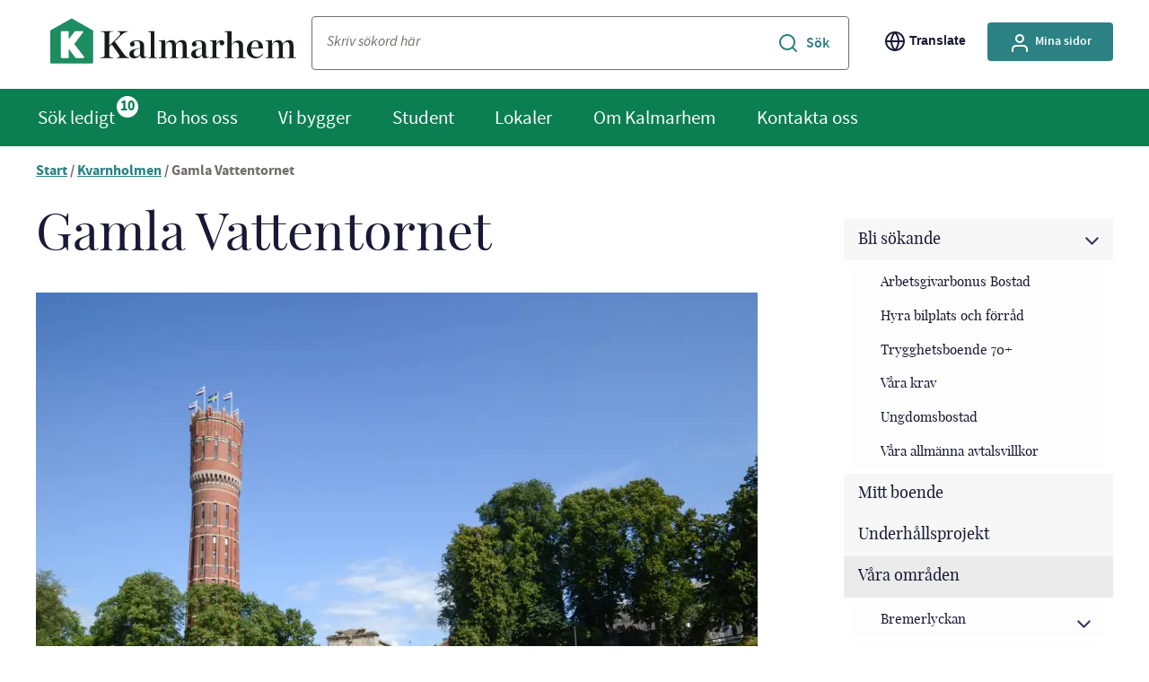

--- FILE ---
content_type: text/html; charset=UTF-8
request_url: https://kalmarhem.se/omrade/kvarnholmen/gamla-vattentornet/
body_size: 34648
content:
<!DOCTYPE html>

<html lang="sv-SE">
<head><meta charset="UTF-8" /><script>if(navigator.userAgent.match(/MSIE|Internet Explorer/i)||navigator.userAgent.match(/Trident\/7\..*?rv:11/i)){var href=document.location.href;if(!href.match(/[?&]nowprocket/)){if(href.indexOf("?")==-1){if(href.indexOf("#")==-1){document.location.href=href+"?nowprocket=1"}else{document.location.href=href.replace("#","?nowprocket=1#")}}else{if(href.indexOf("#")==-1){document.location.href=href+"&nowprocket=1"}else{document.location.href=href.replace("#","&nowprocket=1#")}}}}</script><script>(()=>{class RocketLazyLoadScripts{constructor(){this.v="2.0.4",this.userEvents=["keydown","keyup","mousedown","mouseup","mousemove","mouseover","mouseout","touchmove","touchstart","touchend","touchcancel","wheel","click","dblclick","input"],this.attributeEvents=["onblur","onclick","oncontextmenu","ondblclick","onfocus","onmousedown","onmouseenter","onmouseleave","onmousemove","onmouseout","onmouseover","onmouseup","onmousewheel","onscroll","onsubmit"]}async t(){this.i(),this.o(),/iP(ad|hone)/.test(navigator.userAgent)&&this.h(),this.u(),this.l(this),this.m(),this.k(this),this.p(this),this._(),await Promise.all([this.R(),this.L()]),this.lastBreath=Date.now(),this.S(this),this.P(),this.D(),this.O(),this.M(),await this.C(this.delayedScripts.normal),await this.C(this.delayedScripts.defer),await this.C(this.delayedScripts.async),await this.T(),await this.F(),await this.j(),await this.A(),window.dispatchEvent(new Event("rocket-allScriptsLoaded")),this.everythingLoaded=!0,this.lastTouchEnd&&await new Promise(t=>setTimeout(t,500-Date.now()+this.lastTouchEnd)),this.I(),this.H(),this.U(),this.W()}i(){this.CSPIssue=sessionStorage.getItem("rocketCSPIssue"),document.addEventListener("securitypolicyviolation",t=>{this.CSPIssue||"script-src-elem"!==t.violatedDirective||"data"!==t.blockedURI||(this.CSPIssue=!0,sessionStorage.setItem("rocketCSPIssue",!0))},{isRocket:!0})}o(){window.addEventListener("pageshow",t=>{this.persisted=t.persisted,this.realWindowLoadedFired=!0},{isRocket:!0}),window.addEventListener("pagehide",()=>{this.onFirstUserAction=null},{isRocket:!0})}h(){let t;function e(e){t=e}window.addEventListener("touchstart",e,{isRocket:!0}),window.addEventListener("touchend",function i(o){o.changedTouches[0]&&t.changedTouches[0]&&Math.abs(o.changedTouches[0].pageX-t.changedTouches[0].pageX)<10&&Math.abs(o.changedTouches[0].pageY-t.changedTouches[0].pageY)<10&&o.timeStamp-t.timeStamp<200&&(window.removeEventListener("touchstart",e,{isRocket:!0}),window.removeEventListener("touchend",i,{isRocket:!0}),"INPUT"===o.target.tagName&&"text"===o.target.type||(o.target.dispatchEvent(new TouchEvent("touchend",{target:o.target,bubbles:!0})),o.target.dispatchEvent(new MouseEvent("mouseover",{target:o.target,bubbles:!0})),o.target.dispatchEvent(new PointerEvent("click",{target:o.target,bubbles:!0,cancelable:!0,detail:1,clientX:o.changedTouches[0].clientX,clientY:o.changedTouches[0].clientY})),event.preventDefault()))},{isRocket:!0})}q(t){this.userActionTriggered||("mousemove"!==t.type||this.firstMousemoveIgnored?"keyup"===t.type||"mouseover"===t.type||"mouseout"===t.type||(this.userActionTriggered=!0,this.onFirstUserAction&&this.onFirstUserAction()):this.firstMousemoveIgnored=!0),"click"===t.type&&t.preventDefault(),t.stopPropagation(),t.stopImmediatePropagation(),"touchstart"===this.lastEvent&&"touchend"===t.type&&(this.lastTouchEnd=Date.now()),"click"===t.type&&(this.lastTouchEnd=0),this.lastEvent=t.type,t.composedPath&&t.composedPath()[0].getRootNode()instanceof ShadowRoot&&(t.rocketTarget=t.composedPath()[0]),this.savedUserEvents.push(t)}u(){this.savedUserEvents=[],this.userEventHandler=this.q.bind(this),this.userEvents.forEach(t=>window.addEventListener(t,this.userEventHandler,{passive:!1,isRocket:!0})),document.addEventListener("visibilitychange",this.userEventHandler,{isRocket:!0})}U(){this.userEvents.forEach(t=>window.removeEventListener(t,this.userEventHandler,{passive:!1,isRocket:!0})),document.removeEventListener("visibilitychange",this.userEventHandler,{isRocket:!0}),this.savedUserEvents.forEach(t=>{(t.rocketTarget||t.target).dispatchEvent(new window[t.constructor.name](t.type,t))})}m(){const t="return false",e=Array.from(this.attributeEvents,t=>"data-rocket-"+t),i="["+this.attributeEvents.join("],[")+"]",o="[data-rocket-"+this.attributeEvents.join("],[data-rocket-")+"]",s=(e,i,o)=>{o&&o!==t&&(e.setAttribute("data-rocket-"+i,o),e["rocket"+i]=new Function("event",o),e.setAttribute(i,t))};new MutationObserver(t=>{for(const n of t)"attributes"===n.type&&(n.attributeName.startsWith("data-rocket-")||this.everythingLoaded?n.attributeName.startsWith("data-rocket-")&&this.everythingLoaded&&this.N(n.target,n.attributeName.substring(12)):s(n.target,n.attributeName,n.target.getAttribute(n.attributeName))),"childList"===n.type&&n.addedNodes.forEach(t=>{if(t.nodeType===Node.ELEMENT_NODE)if(this.everythingLoaded)for(const i of[t,...t.querySelectorAll(o)])for(const t of i.getAttributeNames())e.includes(t)&&this.N(i,t.substring(12));else for(const e of[t,...t.querySelectorAll(i)])for(const t of e.getAttributeNames())this.attributeEvents.includes(t)&&s(e,t,e.getAttribute(t))})}).observe(document,{subtree:!0,childList:!0,attributeFilter:[...this.attributeEvents,...e]})}I(){this.attributeEvents.forEach(t=>{document.querySelectorAll("[data-rocket-"+t+"]").forEach(e=>{this.N(e,t)})})}N(t,e){const i=t.getAttribute("data-rocket-"+e);i&&(t.setAttribute(e,i),t.removeAttribute("data-rocket-"+e))}k(t){Object.defineProperty(HTMLElement.prototype,"onclick",{get(){return this.rocketonclick||null},set(e){this.rocketonclick=e,this.setAttribute(t.everythingLoaded?"onclick":"data-rocket-onclick","this.rocketonclick(event)")}})}S(t){function e(e,i){let o=e[i];e[i]=null,Object.defineProperty(e,i,{get:()=>o,set(s){t.everythingLoaded?o=s:e["rocket"+i]=o=s}})}e(document,"onreadystatechange"),e(window,"onload"),e(window,"onpageshow");try{Object.defineProperty(document,"readyState",{get:()=>t.rocketReadyState,set(e){t.rocketReadyState=e},configurable:!0}),document.readyState="loading"}catch(t){console.log("WPRocket DJE readyState conflict, bypassing")}}l(t){this.originalAddEventListener=EventTarget.prototype.addEventListener,this.originalRemoveEventListener=EventTarget.prototype.removeEventListener,this.savedEventListeners=[],EventTarget.prototype.addEventListener=function(e,i,o){o&&o.isRocket||!t.B(e,this)&&!t.userEvents.includes(e)||t.B(e,this)&&!t.userActionTriggered||e.startsWith("rocket-")||t.everythingLoaded?t.originalAddEventListener.call(this,e,i,o):(t.savedEventListeners.push({target:this,remove:!1,type:e,func:i,options:o}),"mouseenter"!==e&&"mouseleave"!==e||t.originalAddEventListener.call(this,e,t.savedUserEvents.push,o))},EventTarget.prototype.removeEventListener=function(e,i,o){o&&o.isRocket||!t.B(e,this)&&!t.userEvents.includes(e)||t.B(e,this)&&!t.userActionTriggered||e.startsWith("rocket-")||t.everythingLoaded?t.originalRemoveEventListener.call(this,e,i,o):t.savedEventListeners.push({target:this,remove:!0,type:e,func:i,options:o})}}J(t,e){this.savedEventListeners=this.savedEventListeners.filter(i=>{let o=i.type,s=i.target||window;return e!==o||t!==s||(this.B(o,s)&&(i.type="rocket-"+o),this.$(i),!1)})}H(){EventTarget.prototype.addEventListener=this.originalAddEventListener,EventTarget.prototype.removeEventListener=this.originalRemoveEventListener,this.savedEventListeners.forEach(t=>this.$(t))}$(t){t.remove?this.originalRemoveEventListener.call(t.target,t.type,t.func,t.options):this.originalAddEventListener.call(t.target,t.type,t.func,t.options)}p(t){let e;function i(e){return t.everythingLoaded?e:e.split(" ").map(t=>"load"===t||t.startsWith("load.")?"rocket-jquery-load":t).join(" ")}function o(o){function s(e){const s=o.fn[e];o.fn[e]=o.fn.init.prototype[e]=function(){return this[0]===window&&t.userActionTriggered&&("string"==typeof arguments[0]||arguments[0]instanceof String?arguments[0]=i(arguments[0]):"object"==typeof arguments[0]&&Object.keys(arguments[0]).forEach(t=>{const e=arguments[0][t];delete arguments[0][t],arguments[0][i(t)]=e})),s.apply(this,arguments),this}}if(o&&o.fn&&!t.allJQueries.includes(o)){const e={DOMContentLoaded:[],"rocket-DOMContentLoaded":[]};for(const t in e)document.addEventListener(t,()=>{e[t].forEach(t=>t())},{isRocket:!0});o.fn.ready=o.fn.init.prototype.ready=function(i){function s(){parseInt(o.fn.jquery)>2?setTimeout(()=>i.bind(document)(o)):i.bind(document)(o)}return"function"==typeof i&&(t.realDomReadyFired?!t.userActionTriggered||t.fauxDomReadyFired?s():e["rocket-DOMContentLoaded"].push(s):e.DOMContentLoaded.push(s)),o([])},s("on"),s("one"),s("off"),t.allJQueries.push(o)}e=o}t.allJQueries=[],o(window.jQuery),Object.defineProperty(window,"jQuery",{get:()=>e,set(t){o(t)}})}P(){const t=new Map;document.write=document.writeln=function(e){const i=document.currentScript,o=document.createRange(),s=i.parentElement;let n=t.get(i);void 0===n&&(n=i.nextSibling,t.set(i,n));const c=document.createDocumentFragment();o.setStart(c,0),c.appendChild(o.createContextualFragment(e)),s.insertBefore(c,n)}}async R(){return new Promise(t=>{this.userActionTriggered?t():this.onFirstUserAction=t})}async L(){return new Promise(t=>{document.addEventListener("DOMContentLoaded",()=>{this.realDomReadyFired=!0,t()},{isRocket:!0})})}async j(){return this.realWindowLoadedFired?Promise.resolve():new Promise(t=>{window.addEventListener("load",t,{isRocket:!0})})}M(){this.pendingScripts=[];this.scriptsMutationObserver=new MutationObserver(t=>{for(const e of t)e.addedNodes.forEach(t=>{"SCRIPT"!==t.tagName||t.noModule||t.isWPRocket||this.pendingScripts.push({script:t,promise:new Promise(e=>{const i=()=>{const i=this.pendingScripts.findIndex(e=>e.script===t);i>=0&&this.pendingScripts.splice(i,1),e()};t.addEventListener("load",i,{isRocket:!0}),t.addEventListener("error",i,{isRocket:!0}),setTimeout(i,1e3)})})})}),this.scriptsMutationObserver.observe(document,{childList:!0,subtree:!0})}async F(){await this.X(),this.pendingScripts.length?(await this.pendingScripts[0].promise,await this.F()):this.scriptsMutationObserver.disconnect()}D(){this.delayedScripts={normal:[],async:[],defer:[]},document.querySelectorAll("script[type$=rocketlazyloadscript]").forEach(t=>{t.hasAttribute("data-rocket-src")?t.hasAttribute("async")&&!1!==t.async?this.delayedScripts.async.push(t):t.hasAttribute("defer")&&!1!==t.defer||"module"===t.getAttribute("data-rocket-type")?this.delayedScripts.defer.push(t):this.delayedScripts.normal.push(t):this.delayedScripts.normal.push(t)})}async _(){await this.L();let t=[];document.querySelectorAll("script[type$=rocketlazyloadscript][data-rocket-src]").forEach(e=>{let i=e.getAttribute("data-rocket-src");if(i&&!i.startsWith("data:")){i.startsWith("//")&&(i=location.protocol+i);try{const o=new URL(i).origin;o!==location.origin&&t.push({src:o,crossOrigin:e.crossOrigin||"module"===e.getAttribute("data-rocket-type")})}catch(t){}}}),t=[...new Map(t.map(t=>[JSON.stringify(t),t])).values()],this.Y(t,"preconnect")}async G(t){if(await this.K(),!0!==t.noModule||!("noModule"in HTMLScriptElement.prototype))return new Promise(e=>{let i;function o(){(i||t).setAttribute("data-rocket-status","executed"),e()}try{if(navigator.userAgent.includes("Firefox/")||""===navigator.vendor||this.CSPIssue)i=document.createElement("script"),[...t.attributes].forEach(t=>{let e=t.nodeName;"type"!==e&&("data-rocket-type"===e&&(e="type"),"data-rocket-src"===e&&(e="src"),i.setAttribute(e,t.nodeValue))}),t.text&&(i.text=t.text),t.nonce&&(i.nonce=t.nonce),i.hasAttribute("src")?(i.addEventListener("load",o,{isRocket:!0}),i.addEventListener("error",()=>{i.setAttribute("data-rocket-status","failed-network"),e()},{isRocket:!0}),setTimeout(()=>{i.isConnected||e()},1)):(i.text=t.text,o()),i.isWPRocket=!0,t.parentNode.replaceChild(i,t);else{const i=t.getAttribute("data-rocket-type"),s=t.getAttribute("data-rocket-src");i?(t.type=i,t.removeAttribute("data-rocket-type")):t.removeAttribute("type"),t.addEventListener("load",o,{isRocket:!0}),t.addEventListener("error",i=>{this.CSPIssue&&i.target.src.startsWith("data:")?(console.log("WPRocket: CSP fallback activated"),t.removeAttribute("src"),this.G(t).then(e)):(t.setAttribute("data-rocket-status","failed-network"),e())},{isRocket:!0}),s?(t.fetchPriority="high",t.removeAttribute("data-rocket-src"),t.src=s):t.src="data:text/javascript;base64,"+window.btoa(unescape(encodeURIComponent(t.text)))}}catch(i){t.setAttribute("data-rocket-status","failed-transform"),e()}});t.setAttribute("data-rocket-status","skipped")}async C(t){const e=t.shift();return e?(e.isConnected&&await this.G(e),this.C(t)):Promise.resolve()}O(){this.Y([...this.delayedScripts.normal,...this.delayedScripts.defer,...this.delayedScripts.async],"preload")}Y(t,e){this.trash=this.trash||[];let i=!0;var o=document.createDocumentFragment();t.forEach(t=>{const s=t.getAttribute&&t.getAttribute("data-rocket-src")||t.src;if(s&&!s.startsWith("data:")){const n=document.createElement("link");n.href=s,n.rel=e,"preconnect"!==e&&(n.as="script",n.fetchPriority=i?"high":"low"),t.getAttribute&&"module"===t.getAttribute("data-rocket-type")&&(n.crossOrigin=!0),t.crossOrigin&&(n.crossOrigin=t.crossOrigin),t.integrity&&(n.integrity=t.integrity),t.nonce&&(n.nonce=t.nonce),o.appendChild(n),this.trash.push(n),i=!1}}),document.head.appendChild(o)}W(){this.trash.forEach(t=>t.remove())}async T(){try{document.readyState="interactive"}catch(t){}this.fauxDomReadyFired=!0;try{await this.K(),this.J(document,"readystatechange"),document.dispatchEvent(new Event("rocket-readystatechange")),await this.K(),document.rocketonreadystatechange&&document.rocketonreadystatechange(),await this.K(),this.J(document,"DOMContentLoaded"),document.dispatchEvent(new Event("rocket-DOMContentLoaded")),await this.K(),this.J(window,"DOMContentLoaded"),window.dispatchEvent(new Event("rocket-DOMContentLoaded"))}catch(t){console.error(t)}}async A(){try{document.readyState="complete"}catch(t){}try{await this.K(),this.J(document,"readystatechange"),document.dispatchEvent(new Event("rocket-readystatechange")),await this.K(),document.rocketonreadystatechange&&document.rocketonreadystatechange(),await this.K(),this.J(window,"load"),window.dispatchEvent(new Event("rocket-load")),await this.K(),window.rocketonload&&window.rocketonload(),await this.K(),this.allJQueries.forEach(t=>t(window).trigger("rocket-jquery-load")),await this.K(),this.J(window,"pageshow");const t=new Event("rocket-pageshow");t.persisted=this.persisted,window.dispatchEvent(t),await this.K(),window.rocketonpageshow&&window.rocketonpageshow({persisted:this.persisted})}catch(t){console.error(t)}}async K(){Date.now()-this.lastBreath>45&&(await this.X(),this.lastBreath=Date.now())}async X(){return document.hidden?new Promise(t=>setTimeout(t)):new Promise(t=>requestAnimationFrame(t))}B(t,e){return e===document&&"readystatechange"===t||(e===document&&"DOMContentLoaded"===t||(e===window&&"DOMContentLoaded"===t||(e===window&&"load"===t||e===window&&"pageshow"===t)))}static run(){(new RocketLazyLoadScripts).t()}}RocketLazyLoadScripts.run()})();</script>
    
    <meta http-equiv="X-UA-Compatible" content="IE=edge" />
    <meta name="theme-color" content="#0E915F">
    <meta name="viewport" content="width=device-width, initial-scale=1" />
    <link rel="profile" href="http://gmpg.org/xfn/11" />
    <meta name='robots' content='index, follow, max-image-preview:large, max-snippet:-1, max-video-preview:-1' />
	<style></style>
	
	<!-- This site is optimized with the Yoast SEO plugin v26.4 - https://yoast.com/wordpress/plugins/seo/ -->
	<title>Gamla Vattentornet - Kalmarhem</title>
<link data-rocket-prefetch href="https://consentcdn.cookiebot.com" rel="dns-prefetch">
<link data-rocket-prefetch href="https://files.imbox.io" rel="dns-prefetch">
<link data-rocket-prefetch href="https://www.googletagmanager.com" rel="dns-prefetch">
<link data-rocket-prefetch href="https://consent.cookiebot.com" rel="dns-prefetch">
<link data-rocket-prefetch href="https://maps.googleapis.com" rel="dns-prefetch">
<link data-rocket-prefetch href="https://translate.google.com" rel="dns-prefetch">
<link data-rocket-prefetch href="https://apiv2.imbox.io" rel="dns-prefetch">
<link data-rocket-prefetch href="https://www.gstatic.com" rel="dns-prefetch">
<link data-rocket-prefetch href="https://translate.googleapis.com" rel="dns-prefetch">
<link data-rocket-prefetch href="https://widget.imbox.io" rel="dns-prefetch">
<link data-rocket-prefetch href="https://widget-launcher.imbox.io" rel="dns-prefetch">
<link crossorigin data-rocket-preload as="font" href="https://kalmarhem.se/app/themes/kalmarhem/fonts/playfairdisplay-regular.woff" rel="preload">
<link crossorigin data-rocket-preload as="font" href="https://kalmarhem.se/app/themes/kalmarhem/fonts/sourcesanspro-regular-webfont.woff" rel="preload">
<link crossorigin data-rocket-preload as="font" href="https://kalmarhem.se/app/themes/kalmarhem/fonts/sourcesanspro-light-webfont.woff" rel="preload">
<link crossorigin data-rocket-preload as="font" href="https://kalmarhem.se/app/themes/kalmarhem/fonts/sourcesanspro-italic-webfont.woff" rel="preload">
<link crossorigin data-rocket-preload as="font" href="https://kalmarhem.se/app/themes/kalmarhem/fonts/sourcesanspro-bold-webfont.woff" rel="preload">
<link crossorigin data-rocket-preload as="font" href="https://kalmarhem.se/app/themes/kalmarhem/fonts/sourcesanspro-semibold-webfont.woff" rel="preload">
<style id="wpr-usedcss">img:is([sizes=auto i],[sizes^="auto," i]){contain-intrinsic-size:3000px 1500px}:root{--wp--preset--aspect-ratio--square:1;--wp--preset--aspect-ratio--4-3:4/3;--wp--preset--aspect-ratio--3-4:3/4;--wp--preset--aspect-ratio--3-2:3/2;--wp--preset--aspect-ratio--2-3:2/3;--wp--preset--aspect-ratio--16-9:16/9;--wp--preset--aspect-ratio--9-16:9/16;--wp--preset--color--black:#000000;--wp--preset--color--cyan-bluish-gray:#abb8c3;--wp--preset--color--white:#ffffff;--wp--preset--color--pale-pink:#f78da7;--wp--preset--color--vivid-red:#cf2e2e;--wp--preset--color--luminous-vivid-orange:#ff6900;--wp--preset--color--luminous-vivid-amber:#fcb900;--wp--preset--color--light-green-cyan:#7bdcb5;--wp--preset--color--vivid-green-cyan:#00d084;--wp--preset--color--pale-cyan-blue:#8ed1fc;--wp--preset--color--vivid-cyan-blue:#0693e3;--wp--preset--color--vivid-purple:#9b51e0;--wp--preset--gradient--vivid-cyan-blue-to-vivid-purple:linear-gradient(135deg,rgba(6, 147, 227, 1) 0%,rgb(155, 81, 224) 100%);--wp--preset--gradient--light-green-cyan-to-vivid-green-cyan:linear-gradient(135deg,rgb(122, 220, 180) 0%,rgb(0, 208, 130) 100%);--wp--preset--gradient--luminous-vivid-amber-to-luminous-vivid-orange:linear-gradient(135deg,rgba(252, 185, 0, 1) 0%,rgba(255, 105, 0, 1) 100%);--wp--preset--gradient--luminous-vivid-orange-to-vivid-red:linear-gradient(135deg,rgba(255, 105, 0, 1) 0%,rgb(207, 46, 46) 100%);--wp--preset--gradient--very-light-gray-to-cyan-bluish-gray:linear-gradient(135deg,rgb(238, 238, 238) 0%,rgb(169, 184, 195) 100%);--wp--preset--gradient--cool-to-warm-spectrum:linear-gradient(135deg,rgb(74, 234, 220) 0%,rgb(151, 120, 209) 20%,rgb(207, 42, 186) 40%,rgb(238, 44, 130) 60%,rgb(251, 105, 98) 80%,rgb(254, 248, 76) 100%);--wp--preset--gradient--blush-light-purple:linear-gradient(135deg,rgb(255, 206, 236) 0%,rgb(152, 150, 240) 100%);--wp--preset--gradient--blush-bordeaux:linear-gradient(135deg,rgb(254, 205, 165) 0%,rgb(254, 45, 45) 50%,rgb(107, 0, 62) 100%);--wp--preset--gradient--luminous-dusk:linear-gradient(135deg,rgb(255, 203, 112) 0%,rgb(199, 81, 192) 50%,rgb(65, 88, 208) 100%);--wp--preset--gradient--pale-ocean:linear-gradient(135deg,rgb(255, 245, 203) 0%,rgb(182, 227, 212) 50%,rgb(51, 167, 181) 100%);--wp--preset--gradient--electric-grass:linear-gradient(135deg,rgb(202, 248, 128) 0%,rgb(113, 206, 126) 100%);--wp--preset--gradient--midnight:linear-gradient(135deg,rgb(2, 3, 129) 0%,rgb(40, 116, 252) 100%);--wp--preset--font-size--small:13px;--wp--preset--font-size--medium:20px;--wp--preset--font-size--large:36px;--wp--preset--font-size--x-large:42px;--wp--preset--spacing--20:0.44rem;--wp--preset--spacing--30:0.67rem;--wp--preset--spacing--40:1rem;--wp--preset--spacing--50:1.5rem;--wp--preset--spacing--60:2.25rem;--wp--preset--spacing--70:3.38rem;--wp--preset--spacing--80:5.06rem;--wp--preset--shadow--natural:6px 6px 9px rgba(0, 0, 0, .2);--wp--preset--shadow--deep:12px 12px 50px rgba(0, 0, 0, .4);--wp--preset--shadow--sharp:6px 6px 0px rgba(0, 0, 0, .2);--wp--preset--shadow--outlined:6px 6px 0px -3px rgba(255, 255, 255, 1),6px 6px rgba(0, 0, 0, 1);--wp--preset--shadow--crisp:6px 6px 0px rgba(0, 0, 0, 1)}:where(.is-layout-flex){gap:.5em}:where(.is-layout-grid){gap:.5em}:where(.wp-block-post-template.is-layout-flex){gap:1.25em}:where(.wp-block-post-template.is-layout-grid){gap:1.25em}:where(.wp-block-columns.is-layout-flex){gap:2em}:where(.wp-block-columns.is-layout-grid){gap:2em}:root :where(.wp-block-pullquote){font-size:1.5em;line-height:1.6}@font-face{font-display:swap;font-family:'Playfair Display';font-style:normal;font-weight:400;src:url(https://kalmarhem.se/app/themes/kalmarhem/fonts/playfairdisplay-regular.woff) format("woff"),url(https://kalmarhem.se/app/themes/kalmarhem/fonts/playfairdisplay-regular.woff2) format("woff2"),url(https://kalmarhem.se/app/themes/kalmarhem/fonts/playfairdisplay-regular.tff) format("ttf")}@font-face{font-display:swap;font-family:'Source Sans Pro';font-style:normal;font-weight:400;src:url(https://kalmarhem.se/app/themes/kalmarhem/fonts/sourcesanspro-regular-webfont.woff) format("woff"),url(https://kalmarhem.se/app/themes/kalmarhem/fonts/sourcesanspro-regular-webfont.woff2) format("woff2"),url(https://kalmarhem.se/app/themes/kalmarhem/fonts/sourcesanspro-regular-webfont.tff) format("ttf")}@font-face{font-display:swap;font-family:'Source Sans Pro';font-style:normal;font-weight:300;src:url(https://kalmarhem.se/app/themes/kalmarhem/fonts/sourcesanspro-light-webfont.woff) format("woff"),url(https://kalmarhem.se/app/themes/kalmarhem/fonts/sourcesanspro-light-webfont.woff2) format("woff2"),url(https://kalmarhem.se/app/themes/kalmarhem/fonts/sourcesanspro-light-webfont.tff) format("ttf")}@font-face{font-display:swap;font-family:'Source Sans Pro';font-style:italic;font-weight:300;src:url(https://kalmarhem.se/app/themes/kalmarhem/fonts/sourcesanspro-italic-webfont.woff) format("woff"),url(https://kalmarhem.se/app/themes/kalmarhem/fonts/sourcesanspro-italic-webfont.woff2) format("woff2"),url(https://kalmarhem.se/app/themes/kalmarhem/fonts/sourcesanspro-italic-webfont.tff) format("ttf")}@font-face{font-display:swap;font-family:'Source Sans Pro';font-style:normal;font-weight:700;src:url(https://kalmarhem.se/app/themes/kalmarhem/fonts/sourcesanspro-bold-webfont.woff) format("woff"),url(https://kalmarhem.se/app/themes/kalmarhem/fonts/sourcesanspro-bold-webfont.woff2) format("woff2"),url(https://kalmarhem.se/app/themes/kalmarhem/fonts/sourcesanspro-bold-webfont.tff) format("ttf")}@font-face{font-display:swap;font-family:'Source Sans Pro';font-style:normal;font-weight:600;src:url(https://kalmarhem.se/app/themes/kalmarhem/fonts/sourcesanspro-semibold-webfont.woff) format("woff"),url(https://kalmarhem.se/app/themes/kalmarhem/fonts/sourcesanspro-semibold-webfont.woff2) format("woff2"),url(https://kalmarhem.se/app/themes/kalmarhem/fonts/sourcesanspro-semibold-webfont.tff) format("ttf")}.owl-carousel{-webkit-tap-highlight-color:transparent;display:none;position:relative;width:100%;z-index:1}.owl-carousel .owl-stage{-moz-backface-visibility:hidden;position:relative;touch-action:manipulation}.owl-carousel .owl-stage:after{clear:both;content:".";display:block;height:0;line-height:0;visibility:hidden}.owl-carousel .owl-stage-outer{-webkit-transform:translateZ(0);overflow:hidden;position:relative}.owl-carousel .owl-item{-moz-backface-visibility:hidden;-moz-transform:translateZ(0);-ms-backface-visibility:hidden;-ms-transform:translateZ(0);-webkit-backface-visibility:hidden;-webkit-transform:translateZ(0)}.owl-carousel .owl-item{-webkit-backface-visibility:hidden;-webkit-tap-highlight-color:transparent;-webkit-touch-callout:none;float:left;min-height:1px;position:relative}.owl-carousel .owl-item img{display:block;width:100%}.owl-carousel .owl-dots.disabled,.owl-carousel .owl-nav.disabled{display:none}.owl-carousel .owl-dot,.owl-carousel .owl-nav .owl-next,.owl-carousel .owl-nav .owl-prev{-moz-user-select:none;-webkit-user-select:none;cursor:pointer;user-select:none}.owl-carousel .owl-nav button.owl-next,.owl-carousel .owl-nav button.owl-prev,.owl-carousel button.owl-dot{background:0 0;border:none;color:inherit;font:inherit;padding:0!important}.owl-carousel.owl-loaded{display:block}.owl-carousel.owl-loading{display:block;opacity:0}.owl-carousel.owl-hidden{opacity:0}.owl-carousel.owl-refresh .owl-item{visibility:hidden}.owl-carousel.owl-drag .owl-item{-moz-user-select:none;-webkit-user-select:none;touch-action:pan-y;user-select:none}.owl-carousel.owl-grab{cursor:move;cursor:grab}.owl-carousel.owl-rtl{direction:rtl}.owl-carousel.owl-rtl .owl-item{float:right}.no-js .owl-carousel{display:block}.owl-carousel .animated{animation-duration:1s;animation-fill-mode:both}.owl-carousel .owl-animated-in{z-index:0}.owl-carousel .owl-animated-out{z-index:1}.owl-carousel .fadeOut{animation-name:fadeOut}@keyframes fadeOut{0%{opacity:1}to{opacity:0}}.owl-height{transition:height .5s ease-in-out}.owl-carousel .owl-item .owl-lazy{opacity:0;transition:opacity .4s ease}.owl-carousel .owl-item .owl-lazy:not([src]),.owl-carousel .owl-item .owl-lazy[src^=""]{max-height:0}.owl-carousel .owl-item img.owl-lazy{transform-style:preserve-3d}.owl-carousel .owl-video-wrapper{background:#000;height:100%;position:relative}.owl-carousel .owl-video-play-icon{-webkit-backface-visibility:hidden;background:url(https://kalmarhem.se/node_modules/owl.carousel/src/img/owl.video.play.png) no-repeat;cursor:pointer;height:80px;left:50%;margin-left:-40px;margin-top:-40px;position:absolute;top:50%;transition:transform .1s ease;width:80px;z-index:1}.owl-carousel .owl-video-play-icon:hover{transform:scale(1.3)}.owl-carousel .owl-video-playing .owl-video-play-icon,.owl-carousel .owl-video-playing .owl-video-tn{display:none}.owl-carousel .owl-video-tn{background-position:50%;background-repeat:no-repeat;background-size:contain;height:100%;opacity:0;transition:opacity .4s ease}.owl-carousel .owl-video-frame{height:100%;position:relative;width:100%;z-index:1}.owl-theme .owl-nav{-webkit-tap-highlight-color:transparent;margin-top:10px;text-align:center}.owl-theme .owl-nav [class*=owl-]{background:#d6d6d6;border-radius:3px;color:#fff;cursor:pointer;display:inline-block;font-size:14px;margin:5px;padding:4px 7px}.owl-theme .owl-nav [class*=owl-]:hover{background:#869791;color:#fff;text-decoration:none}.owl-theme .owl-nav .disabled{cursor:default;opacity:.5}.owl-theme .owl-nav.disabled+.owl-dots{margin-top:10px}.owl-theme .owl-dots .owl-dot span{background:#d6d6d6;height:10px;margin:5px 7px;width:10px}.owl-theme .owl-dots .owl-dot.active span,.owl-theme .owl-dots .owl-dot:hover span{background:#869791}.select2-container{box-sizing:border-box;display:inline-block;margin:0;position:relative;vertical-align:middle}.select2-container .select2-selection--single{-moz-user-select:none;-webkit-user-select:none;box-sizing:border-box;cursor:pointer;display:block;height:28px;user-select:none}.select2-container .select2-selection--single .select2-selection__rendered{display:block;overflow:hidden;padding-left:8px;padding-right:20px;text-overflow:ellipsis;white-space:nowrap}.select2-container .select2-selection--single .select2-selection__clear{position:relative}.select2-container[dir=rtl] .select2-selection--single .select2-selection__rendered{padding-left:20px;padding-right:8px}.select2-container .select2-selection--multiple{-moz-user-select:none;-webkit-user-select:none;box-sizing:border-box;cursor:pointer;display:block;min-height:32px;user-select:none}.select2-container .select2-selection--multiple .select2-selection__rendered{display:inline-block;overflow:hidden;padding-left:8px;text-overflow:ellipsis;white-space:nowrap}.select2-container .select2-search--inline{float:left}.select2-container .select2-search--inline .select2-search__field{border:none;box-sizing:border-box;font-size:100%;margin-top:5px;padding:0}.select2-container .select2-search--inline .select2-search__field::-webkit-search-cancel-button{-webkit-appearance:none}.select2-dropdown{background-color:#fff;border:1px solid #aaa;border-radius:4px;box-sizing:border-box;display:block;left:-100000px;position:absolute;width:100%;z-index:1051}.select2-results{display:block}.select2-results__options{list-style:none;margin:0;padding:0}.select2-results__option{-moz-user-select:none;-webkit-user-select:none;padding:6px;user-select:none}.select2-results__option[aria-selected]{cursor:pointer}.select2-container--open .select2-dropdown{left:0}.select2-container--open .select2-dropdown--above{border-bottom:none;border-bottom-left-radius:0;border-bottom-right-radius:0}.select2-container--open .select2-dropdown--below{border-top:none;border-top-left-radius:0;border-top-right-radius:0}.select2-search--dropdown{display:block;padding:4px}.select2-search--dropdown .select2-search__field{box-sizing:border-box;padding:4px;width:100%}.select2-search--dropdown .select2-search__field::-webkit-search-cancel-button{-webkit-appearance:none}.select2-search--dropdown.select2-search--hide{display:none}.select2-hidden-accessible{-webkit-clip-path:inset(50%)!important;border:0!important;clip:rect(0 0 0 0)!important;clip-path:inset(50%)!important;height:1px!important;overflow:hidden!important;padding:0!important;position:absolute!important;white-space:nowrap!important;width:1px!important}.ui-slider{position:relative;text-align:left}.ui-slider .ui-slider-handle{cursor:default;height:1.2em;position:absolute;touch-action:none;width:1.2em;z-index:2}.ui-slider .ui-slider-range{background-position:0 0;border:0;display:block;font-size:.7em;position:absolute;z-index:1}.ui-slider.ui-state-disabled .ui-slider-handle,.ui-slider.ui-state-disabled .ui-slider-range{filter:inherit}.ui-slider-horizontal{height:.8em}.ui-slider-horizontal .ui-slider-handle{margin-left:-.6em;top:-.3em}.ui-slider-horizontal .ui-slider-range{height:100%;top:0}.ui-slider-horizontal .ui-slider-range-min{left:0}.ui-slider-horizontal .ui-slider-range-max{right:0}.ui-slider-vertical{height:100px;width:.8em}.ui-slider-vertical .ui-slider-handle{left:-.3em;margin-bottom:-.6em;margin-left:0}.ui-slider-vertical .ui-slider-range{left:0;width:100%}.ui-slider-vertical .ui-slider-range-min{bottom:0}.ui-slider-vertical .ui-slider-range-max{top:0}:root{--delay-time:0.5s}body{font-family:'Source Sans Pro',Helvetica,Arial,sans-serif,'Times New Roman';margin:0}nav ul{list-style-type:none;margin:0;padding:0}iframe{max-width:100%}.container__flex .content aside{float:left;width:100%}.container__flex div.content{float:left}.container__flex aside{float:right}.container__flex:after{clear:both;content:"";display:block;overflow:hidden}.container__flex{display:flex}.container__flex--row{flex-direction:row}.container__flex--desktop{display:block}.page-wrapper{position:relative;right:0;transition:right .25s ease-in-out}.page-wrapper.mobile-navigation-active{right:280px}.site-header__part{padding-bottom:.5rem;padding-top:.5rem}@media (min-width:768px){.site-header__part{padding-bottom:1rem;padding-top:1rem}}@media (min-width:992px){.container__flex--desktop{display:flex}.site-header__part{padding-bottom:1.1rem;padding-top:1.1rem}}@media (min-width:1400px){.site-header__part{padding-bottom:1.5rem;padding-top:1.5rem}}.container{margin-left:auto;margin-right:auto;max-width:1200px;padding:0 .5rem;position:relative}@media (min-width:768px){.container{padding:0 1rem}}section.section-maincontent{padding-bottom:0;padding-top:0}section.section-maincontent .content{width:100%}@media (min-width:992px){section.section-maincontent{padding-bottom:3rem;padding-top:1rem}section.section-maincontent .content{box-sizing:border-box;padding-right:3rem;width:75%}}section.section-maincontent .sidebar{width:100%}section.section-maincontent section{padding:1rem 0}section.section-maincontent section .container{padding:0}section{padding-bottom:0;padding-top:1rem}@media (min-width:992px){section.section-maincontent .sidebar{margin-top:0;width:25%}section.section-maincontent section{padding:1.5rem 0}section{padding-bottom:1.5rem;padding-top:1.5rem}}@media (min-width:1200px){.page-wrapper.mobile-navigation-active{right:0}section.section-maincontent .content{padding-right:6rem}section{padding-bottom:1.95rem;padding-top:1.95rem}}.google-translate{text-align:left}.button{background:#2b8184;border:0;box-sizing:border-box;color:#fff;display:inline-block;font-family:inherit;font-weight:600;padding:.7692307692rem 1.5rem;text-align:center;text-decoration:none;transition:background .25s ease-in-out;white-space:nowrap}@media (min-width:768px){.button{padding:.6666666667rem 1.5rem}}@media (min-width:992px){.button{padding:.5rem 1.5rem}}.button:hover{background:#287779;color:#fff}.button:focus{outline:rgba(227,33,73,.7) solid 2px}.button:visited{color:#fff}.button svg{color:#fff;display:inline-block;margin-right:3px;vertical-align:middle}.button svg path,.button svg use{fill:#fff}.button.button--nonactive{background:#f7f7f7;color:#706f6d;cursor:pointer}.button.button--nonactive:hover{background:rgba(163,162,157,.25);color:#706f6d}.button.button--nonactive svg{color:#706f6d;display:inline-block;margin-right:5px;vertical-align:middle}.button.button--nonactive svg path,.button.button--nonactive svg use{fill:#706f6d}.button--large{font-family:'Playfair Display',Georgia,'Times New Roman',serif;font-size:1.2em;font-weight:400;padding:1rem}@media (min-width:992px){.button--large{font-size:1.4em;padding:1.5rem}}.button--regular{font-size:.9em}.button--full{width:100%}.button--medium{font-size:1.15em}.button--active{background:#0b7f52;color:#fff}.button--active:hover{background:#0a794e;color:#fff}button.no-button-style{background:0 0;border:none}.site-header{background:#fff}.site-header.headroom{left:0;position:fixed;right:0;top:0;transform:translateY(0);transition:transform .3s linear;z-index:1000}.site-header.headroom--unpinned{transform:translateY(-186px)}.site-header.headroom--unpinned .translate-box{opacity:0;visibility:hidden}.site-header.headroom--pinned,.site-header.headroom--top{transform:translateY(0)}.site-header__branding{height:56px}.site-header__branding a{display:block}.site-header__branding svg{height:56px;width:275px}.site-header__branding svg path:first-child{display:none}.site-header__branding,.site-header__mobile-nav,.site-header__top-nav{float:left;width:54px}@media (min-width:576px){.site-header__branding,.site-header__mobile-nav,.site-header__top-nav{width:60px}.site-header__search{min-width:200px;padding-left:1rem}}.site-header__top-nav{text-align:right}@media (max-width:1023px){.site-header__top-nav{width:auto}}.site-header__search{float:left}.site-header__branding,.site-header__mobile-nav,.site-header__top-nav{flex-grow:0;flex-shrink:0}.site-header__search{flex-grow:1;max-width:100%}.site-header__mobile-nav{display:block}.site-header.mobile-navigation-active{position:fixed;width:100%}.page-wrapper.mobile-navigation-active{position:fixed;top:71px}.site-header__top-nav{position:relative}.site-header__top-nav a,.site-header__top-nav button{display:none;font-size:.9em;margin-top:.5em}@media (min-width:1024px){.site-header__branding{height:auto}.site-header__branding svg path:first-child{display:inline}.site-header__branding,.site-header__mobile-nav,.site-header__top-nav{padding-left:1rem;width:auto}.site-header__top-nav a,.site-header__top-nav button{display:inline-block}}.site-header__top-nav a svg,.site-header__top-nav button svg{display:inline-block;fill:#fff;margin-right:5px;vertical-align:middle}.site-header__top-nav .translate{align-items:center;border:1px solid #706f6d;box-sizing:border-box;color:transparent;cursor:pointer;display:flex;flex-direction:row;font-weight:600;height:54px;justify-content:center;margin-left:.5rem;margin-top:0;width:54px}@media (min-width:992px){.site-header__search{min-width:400px}.site-header__mobile-nav{display:none}.site-header__top-nav .translate{border:none;color:#181a35;display:inline-block;height:auto;margin-left:0;margin-top:.5em;padding:.5rem 1.5rem;width:auto}}.site-header__top-nav .translate svg{color:#181a35}.site-header__top-nav .translate svg path{fill:#181a35}.site-header .translate-box{background:#fff;border:2px solid #f7f7f7;left:0;opacity:0;padding:.5rem;position:absolute;top:3em;visibility:hidden;z-index:200}@media (max-width:991px){.site-header__top-nav .translate:focus{border:1px solid #706f6d}.site-header__top-nav .translate svg{margin-right:0;position:absolute}.site-header .translate-box{left:-150%}}.site-header .translate-box.active{opacity:1;transition:visibility 0s,opacity .25s ease-in-out;visibility:visible}.skipto-content-nav{background:#0b7f52;display:none;left:0;padding:1rem;position:absolute;right:0;text-align:center;top:0;z-index:20000}.skipto-content-nav li{float:left;margin-right:3rem}.skipto-content-nav a,.skipto-content-nav a:hover,.skipto-content-nav a:visited{color:#fff}body.user-is-tabbing .skipto-content-nav{display:block}.print-logo{display:none}.site-header__main-nav{background-color:#0b7f52;display:none}@media (min-width:992px){.site-header__main-nav{display:block}}.site-header__main-nav .site-navigation{position:relative}.site-header__main-nav .published_group1{background:#fff;border-radius:12px;box-shadow:0 2px 4px 0 #0b7f52;color:#0b7f52;font-weight:700;height:24px;left:5.6em;position:absolute;text-align:center;top:-10px;width:24px}.site-header__main-nav .main-menu{clear:both;overflow:hidden}.site-header__main-nav .main-menu .menu-item{float:left;font-size:1.3em;padding-right:2em}.site-header__main-nav .main-menu .menu-item:last-child{padding-right:0}.site-header__main-nav .main-menu .menu-item.current-menu-item{font-weight:600}.site-header__main-nav .main-menu .menu-item a{color:#fff;display:inline-block;padding:2px;position:relative}.site-header__main-nav .main-menu .menu-item a:before{background-color:#fff;bottom:0;content:"";height:2px;left:0;position:absolute;transform:scaleX(0);transition:all .3s ease-in-out 0s;visibility:hidden;width:100%}.site-header__main-nav .main-menu .menu-item a:hover:before{transform:scaleX(1);visibility:visible}.site-header__main-nav .main-menu .menu-item a:focus{border:2px solid rgba(227,33,73,.7);outline:0}.site-header__main-nav .main-menu .menu-item .sub-menu{display:none}.sidebar-navigation.area{display:block}.sidebar-navigation.area.cloned{margin-top:2rem}.sidebar-navigation.area>.sub-menu>.menu-item{display:block}.sidebar-navigation.area>.sub-menu .sub-menu>.current-menu-item>a{font-weight:700}.sidebar-navigation.area>.sub-menu>.current-menu-ancestor,.sidebar-navigation.area>.sub-menu>.current-menu-item{display:block}.sidebar-navigation.area>.sub-menu>.current-menu-ancestor>a,.sidebar-navigation.area>.sub-menu>.current-menu-item>a{display:block!important}.sidebar-navigation.area .sub-menu .sub-menu{padding:.3em .5em}.sidebar-navigation.area .sub-menu .sub-menu .menu-item a{background:#fdfdfd;font-size:.95rem;padding:.4rem 1rem .4rem 2rem}.sidebar-navigation.area .sub-menu .sub-menu .sub-menu .menu-item a{font-size:.9rem;padding:.1rem .5rem .1rem 2.5rem}.sidebar-navigation{display:none;font-family:'Playfair Display',Georgia,'Times New Roman',serif;font-size:1.1rem;margin-bottom:1rem}.sidebar-navigation>.sub-menu,.sidebar-navigation>.sub-menu .sub-menu{margin:0;padding:0}.sidebar-navigation>.sub-menu>.menu-item{display:none}.sidebar-navigation>.sub-menu>.current-menu-ancestor,.sidebar-navigation>.sub-menu>.current-menu-item{display:block}.sidebar-navigation>.sub-menu>.current-menu-ancestor>.menu-item-toggle,.sidebar-navigation>.sub-menu>.current-menu-ancestor>a,.sidebar-navigation>.sub-menu>.current-menu-item>.menu-item-toggle,.sidebar-navigation>.sub-menu>.current-menu-item>a{display:none!important}.sidebar-navigation>.sub-menu .menu-item{position:relative}.sidebar-navigation>.sub-menu .menu-item a{background:#f7f7f7;color:#181a35;display:block;padding:.6em 1rem;position:relative}.sidebar-navigation>.sub-menu .menu-item a:hover{background:#ebebeb}.sidebar-navigation>.sub-menu .sub-menu .sub-menu{padding:.3em .5em}.sidebar-navigation>.sub-menu .sub-menu .sub-menu .menu-item a{background:#fdfdfd;font-size:.95rem;padding:.4rem 1rem .4rem 2rem}.sidebar-navigation>.sub-menu .sub-menu .sub-menu .sub-menu .menu-item a{font-size:.9rem;padding:.1rem .5rem .1rem 2.5rem}.sidebar-navigation>.sub-menu .current-menu-ancestor>a,.sidebar-navigation>.sub-menu .current-menu-item>a{background:#ebebeb;color:#181a35!important}.sidebar-navigation>.sub-menu .sub-menu .current-menu-ancestor .current-menu-item>a{background:#fff;font-weight:700}.site-footer{position:relative;width:100%}.site-footer ul.site-footer__section{display:flex;flex-direction:column;list-style-type:none;margin:0;padding:0 0 .5rem}.site-footer ul.site-footer__section:after{clear:both;content:"";display:block;overflow:hidden}@media (min-width:768px){.site-footer ul.site-footer__section{flex-direction:row;padding-bottom:1.5rem}}.site-footer ul.site-footer__section .site-footer__part{flex-basis:0;flex-grow:1;float:left;margin-bottom:1.5rem}.site-footer ul.site-footer__section .site-footer__part:nth-child(4){margin-bottom:-15px}.site-footer ul.site-footer__section .site-footer__part ul{list-style-type:none;margin:0;padding:0}.site-footer{background-color:#0b7f52;color:#fff;padding-bottom:4em;padding-top:1.5rem}@media (min-width:1200px){.site-header__search{min-width:500px}.site-footer{margin-top:0}}@media (min-width:1400px){section{padding-bottom:3.9rem;padding-top:3.9rem}.site-footer{padding-bottom:0;padding-top:4.5rem}}.site-footer a{color:#fff;text-decoration:underline}.site-footer a:hover,.site-footer a:visited{color:#fff}.site-footer__part{position:relative}.site-footer__part h2{color:#fff;margin-bottom:1em;text-align:center}.site-footer__part nav li{padding:.2em 0}.site-footer__part--contact,.site-footer__part--mail,.site-footer__part--phone{position:relative}.site-footer__part--contact:before,.site-footer__part--mail:before,.site-footer__part--phone:before{position:absolute;top:5px}.site-footer__part--contact p,.site-footer__part--mail p,.site-footer__part--phone p{margin-left:2em}.site-footer__part--contact:before{content:url(https://kalmarhem.se/app/themes/kalmarhem/dist/img/pin.svg);height:20px;width:20px}.site-footer__part--phone:before{content:url(https://kalmarhem.se/app/themes/kalmarhem/dist/img/phone.svg);height:20px;width:20px}.site-footer__part--mail:before{content:url(https://kalmarhem.se/app/themes/kalmarhem/dist/img/mail.svg);height:20px;top:8px;width:20px}.site-footer__part:first-child .site-footer__part--contact,.site-footer__part:first-child .site-footer__part--phone{float:left;width:50%}.site-footer__part:first-child .site-footer__part--contact p,.site-footer__part:first-child .site-footer__part--phone p{margin-top:0}.site-footer__part:first-child .site-footer__part--mail{clear:both;width:100%}.site-footer__part:nth-child(2),.site-footer__part:nth-child(3){display:none}.site-footer__part:nth-child(4){text-align:center}@media (min-width:768px){.site-footer ul.site-footer__section .site-footer__part{margin-bottom:0}.site-footer{padding-bottom:0}.site-footer__part p{line-height:2em}.site-footer__part h2{margin-bottom:1.5em;text-align:left}.site-footer__part--contact p,.site-footer__part--mail p,.site-footer__part--phone p{margin-left:3em}.site-footer__part:first-child .site-footer__part--contact,.site-footer__part:first-child .site-footer__part--phone{width:100%}.site-footer__part:nth-child(2),.site-footer__part:nth-child(3){display:block}.site-footer__part:nth-child(4){text-align:left}.copyright{margin:0 auto;width:300px}}.site-footer .logo{height:auto;margin:0 auto;width:60%}.site-footer .logo polygon:first-of-type{fill:#fff}.site-footer .logo polygon{fill:#0b7f52}.copyright{background-color:#0a7048;color:#fff;padding:1rem;text-align:center}.mobile__main-nav{display:block}body{-moz-osx-font-smoothing:grayscale;-webkit-font-smoothing:antialiased;color:#181a35;font-family:'Source Sans Pro',Helvetica,Arial,sans-serif;font-size:15px;line-height:1.6em}h1,h2,h3,h4{color:#181a35;font-family:'Playfair Display',Georgia,'Times New Roman',serif;font-weight:400}h2{line-height:1.3em}.heading{color:#181a35;font-family:'Playfair Display',Georgia,'Times New Roman',serif;font-weight:400}.heading--s{font-size:1.2em;line-height:1.3em}@media (min-width:992px){.sidebar-navigation{display:block}body{font-size:16px}.heading--s{font-size:1.4em}}.heading--xl{font-size:2em;line-height:1.2em;margin-bottom:.2em}@media (min-width:768px){.heading--xl{font-size:2.3em;margin-bottom:.3em}}@media (min-width:992px){.heading--xl{font-size:3em;margin-bottom:.4em}}@media (min-width:1200px){.mobile__main-nav{display:none}.heading--xl{font-size:3.6em;margin-bottom:.5em}}.heading:first-of-type{margin-top:0}a,span.link{text-decoration:none;transition:color .25s ease-in-out}a,a:active,a:visited,span.link,span.link:active,span.link:visited{color:#2b8184}a:hover,span.link:hover{color:#297b7d}.site-main a.external{position:relative}.site-main a.external:after{background-image:url(https://kalmarhem.se/app/themes/kalmarhem/dist/img/external-white.svg);background-size:15px;content:"";display:inline-block;height:15px;margin-left:5px;width:15px}body:not(.user-is-tabbing) a:focus{border:none}.site-header__search .site-search{position:relative}.site-header__search .site-search label{display:none}.site-header__search .site-search__button,.site-header__search .site-search__field{background-color:#fff;box-sizing:border-box;height:54px;line-height:1.8em}@media (min-width:992px){.site-header__search .site-search__button,.site-header__search .site-search__field{height:60px}}.site-header__search .site-search__button{height:52px}.site-header__search .site-search__field{-moz-appearance:none;-webkit-appearance:none;appearance:none;color:#181a35;font-style:italic;width:100%}.site-header__search .site-search__field:focus{border:1px solid #ededed}.site-header__search .site-search__button{background-image:url(https://kalmarhem.se/app/themes/kalmarhem/dist/img/search.svg);background-position-x:center;background-position-y:center;background-repeat:no-repeat;color:transparent;cursor:pointer;display:inline;line-height:0;position:absolute;right:2px;top:1px;width:50px}input[type=search],input[type=text],textarea{-moz-appearance:none;-webkit-appearance:none;appearance:none;background-color:#f7f7f7;border:1px solid #706f6d;color:#181a35;font-family:'Source Sans Pro',Helvetica,Arial,sans-serif;font-size:1em;padding:1em;width:95%}::-webkit-input-placeholder{color:#706f6d;font-style:italic}::-moz-placeholder{color:#706f6d;font-style:italic}input,select,textarea{font-size:medium;font-size:16px!important}select.custom{-moz-appearance:none;-webkit-appearance:none;appearance:none;background:url(https://kalmarhem.se/app/themes/kalmarhem/dist/img/arrow-dark.svg) calc(100% - 20px) 50% no-repeat;background-color:transparent;background-color:#f7f7f7;background-size:16px;border:1px solid #706f6d;color:#181a35;font-family:'Source Sans Pro',Helvetica,Arial,sans-serif;font-size:1em;font-weight:600;margin-bottom:1rem;padding:1em 1em 1em 3em;width:98%}select.custom:focus{border:1px solid #ededed!important}.teaser{background-color:#f7f7f7;margin-bottom:1.5rem}@media (min-width:992px){.site-header__search .site-search__button{height:58px}.site-header__search .site-search__button{background-position-x:10px;color:#2b8184;padding-left:40px;padding-right:20px;width:auto}.teaser{display:flex;flex-direction:row;margin-bottom:3rem;transition:opacity .9s ease-in-out}}.teaser:after{clear:both;content:"";display:block;overflow:hidden}.teaser .heading a{color:#181a35;text-decoration:none}.teaser:nth-child(2n){flex-direction:row-reverse}.teaser:nth-child(odd){flex-direction:row}.teaser:last-child{margin-bottom:0}.section-teaser .owl-carousel .owl-stage{display:flex}.section-teaser .owl-carousel .owl-item{display:flex;flex:1 0 auto}.section-teaser .owl-carousel .owl-item .item{align-items:stretch;display:flex;flex-direction:column;overflow:hidden;position:relative;width:100%}.owl-nav.disabled+.owl-dots{margin-top:10px}.owl-theme .owl-dots{-webkit-tap-highlight-color:transparent;text-align:center}.owl-theme .owl-dots .owl-dot{display:inline-block;zoom:1}.owl-theme .owl-dots .owl-dot span{-webkit-backface-visibility:visible;background:#fff;border:2px solid #2b8184;border-radius:30px;display:block;height:12px;margin:5px;transition:opacity .2s ease;width:12px}.owl-theme .owl-dots .owl-dot.active span,.owl-theme .owl-dots .owl-dot:hover span{background:#2b8184}.single-area .featured-image{display:block;width:100%}@media (min-width:576px){.single-area .featured-image{margin:0;width:100%}}.single-area .section-maincontent .content aside{margin-top:1.5rem;width:100%}.single-area .section-maincontent .content .student-field-info{background:#f7f7f7;margin-top:3rem;padding:1rem;position:relative}.single-area section.map{padding:0;position:relative}.single-area section.section-maincontent .sidebar{margin-top:1rem}.single-area .googleMap__description{background:#fff;box-shadow:0 2px 0 0 rgba(0,0,0,.1);display:none;opacity:0;padding:3px 3px 10px;position:absolute;top:4em;transition:opacity .4s ease-in-out;width:300px;z-index:3000}@media (min-width:992px){.single-area .googleMap__description{display:block;left:7.5rem;top:50%;transform:translateY(-55%)}}.single-area .googleMap__description.visible{opacity:1}.single-area .googleMap__description .link{background:#fff;border:none;cursor:pointer;height:24px;position:absolute;right:10px;top:10px;width:24px}.single-area .googleMap__description .link:after,.single-area .googleMap__description .link:before{background-color:#181a35;border-radius:2px;content:"";cursor:pointer;height:2px;position:absolute;top:10px;width:20px}.single-area .googleMap__description .link:before{left:2px;transform:rotate(45deg)}.single-area .googleMap__description .link:after{right:2px;transform:rotate(-45deg)}.single-area .googleMap__description img{display:block;height:auto;max-width:100%}.single-area .googleMap__description--title{font-family:'Source Sans Pro',Helvetica,Arial,sans-serif;font-size:1.1em;font-weight:700;margin:.4em 10px}.single-area .googleMap__description--text{font-size:.9em;line-height:1.2em;padding:0 10px}.single-area .googleMap__description--text p{margin:0}.single-area .googleMap__description--text .available{color:#181a35;display:block;margin:10px 0}.single-area .googleMap__description--text .button{display:block;margin-top:10px}.section-areaslide__description{background:#fff;bottom:-1em;clear:both;color:#181a35;display:none;font-size:1.1em;height:auto;margin:0 auto;min-height:80px;overflow:hidden;padding:1rem;position:relative;text-align:left;width:80%}@media (min-width:1200px){.single-area .section-maincontent .content .student-field-info{padding:1.5rem}.section-areaslide__description{bottom:0;overflow:visible;padding:1.65rem;width:750px}}@media (min-width:1400px){.single-area .googleMap__description{left:21rem}.section-areaslide__description{bottom:-1em}}.section-areaslide__description .text{float:left;padding-right:1em;width:50%}@media (min-width:992px){.section-areaslide__description{display:block}.section-areaslide__description .text{padding-right:1rem;width:75%}}@media (min-width:1200px){.section-areaslide__description .text{width:75%}}.section-areaslide__description .button{float:right}.section-areaslide__description p{margin:0}.section-areaslide__description:after{border:20px solid hsla(0,0%,100%,0);border-bottom-color:#fff;bottom:100%;content:" ";height:0;left:50%;margin-left:-20px;pointer-events:none;position:absolute;width:0}.breadcrumb-wrapper{border-bottom:1px solid #f7f7f7;margin-bottom:1rem}.breadcrumb{color:#706f6d;font-weight:700;margin:0;padding:.5em 0}@media (min-width:992px){.breadcrumb-wrapper{background:0 0;border:none;margin-bottom:0}.breadcrumb{margin:0 0 1.5rem;padding:0}.bottom-navigation{display:none}}.breadcrumb a{text-decoration:underline}.breadcrumb .breadcrumb_last{color:#706f6d}.preamble{font-size:1.2em;line-height:1.5em}.parts{position:relative}.parts .part{margin-bottom:1rem}.parts .part h2:first-of-type,.parts .part h3:first-of-type,.parts .part h4:first-of-type,.parts .part p{margin-top:0}.parts .part h2:first-of-type a,.parts .part h3:first-of-type a,.parts .part h4:first-of-type a{color:#181a35}.parts .part img{display:block;height:auto;width:100%}.parts .part--background{background-color:#f7f5ec;padding:1rem 1.5rem}.entry-content table{margin-bottom:1.5rem}.entry-content table td{padding:.5em}.entry-content table tr:nth-child(odd){background-color:#f7f5ec}.entry-content table thead{color:#181a35;font-weight:600}.entry-content table thead tr:nth-child(odd){background:0 0}.menu-item-toggle{bottom:0;cursor:pointer;display:none;height:48px;padding:0;position:absolute;right:0;text-align:center;top:0;width:48px;z-index:2}.menu-item-toggle:before{background:url(https://kalmarhem.se/app/themes/kalmarhem/dist/img/arrow-grey.svg) 50% no-repeat;background-size:25px;content:"";display:block;height:48px;width:48px}.menu-item-toggle--reversed{transform:rotate(180deg);transform:scaleY(-1)}.menu-item-has-children>.menu-item-toggle{display:block}.sub-menu .sub-menu li>.sub-menu .menu-item-toggle{height:35px}.sub-menu .sub-menu li>.sub-menu .menu-item-toggle:before{content:"";height:35px;width:35px}.site-header__mobile-nav__icon{background:#2b8184;height:54px;margin-left:.5rem;position:relative}@media (min-width:768px){.site-header__mobile-nav__icon{margin-left:1rem}}.site-header__mobile-nav__icon .icon{-webkit-appearance:none;background:0 0;background-color:transparent;border:none;color:inherit;cursor:pointer;font:inherit;height:100%;outline:inherit;padding:0;position:absolute;transition:all .25s ease;width:100%}.site-header__mobile-nav__icon .icon .line-wrapper{display:block;height:50%;left:50%;position:absolute;top:50%;transform:translate(-50%,-50%);width:50%}.site-header__mobile-nav__icon .icon .line,.site-header__mobile-nav__icon .icon .line2,.site-header__mobile-nav__icon .icon .line3{background:#fff;height:3px;left:0;position:absolute;transition:all .25s ease;width:100%}.site-header__mobile-nav__icon .icon .line{top:2}.site-header__mobile-nav__icon .icon .line2{top:11px}.site-header__mobile-nav__icon .icon .line3{top:22px}.site-header.mobile-navigation-active .site-header__mobile-nav__icon .icon .line2{opacity:0}.site-header.mobile-navigation-active .site-header__mobile-nav__icon .icon .line{transform:rotate(-45deg) translate(-9px,8px)}.site-header.mobile-navigation-active .site-header__mobile-nav__icon .icon .line3{transform:rotate(45deg) translate(-7px,-7px)}.mobile-navigation{background:#0b7f52;bottom:0;overflow-x:hidden;position:fixed;right:-100%;top:70px;transition:right .25s ease-in-out;width:100%;z-index:2000}.mobile-navigation .nav-container{left:0;position:relative;transition:left .25s ease-in-out}.mobile-navigation .arrow{height:4em;position:absolute;right:0;top:5px;width:4em}.mobile-navigation .arrow:before{background:url(https://kalmarhem.se/app/themes/kalmarhem/dist/img/arrow-white.svg) 50% no-repeat;content:"";height:4em;position:absolute;transform:rotate(-90deg);transition:transform .2s ease-in-out;width:4em}.mobile-navigation .arrow.open:before{transform:rotate(0)}.mobile-navigation .translate-button{align-items:center;display:flex;width:100%}.mobile-navigation .nav-container ul{margin:0;padding:0}.mobile-navigation .nav-container ul li{list-style:none;position:relative}.mobile-navigation .nav-container ul li a{border-bottom:1px solid hsla(0,0%,100%,.4);color:#fff;display:block;font-size:1.3em;font-weight:700;padding:20px;text-decoration:none}.mobile-navigation .nav-container ul li a.translate-button{align-items:center;display:flex;width:100%}.mobile-navigation .nav-container ul li a.translate-button svg{margin-right:.5rem}.mobile-navigation .nav-container ul li a:hover{color:#fff}.mobile-navigation .nav-container ul li .sub-menu{display:none;list-style:none;margin:0;padding:0}.mobile-navigation .nav-container ul li .sub-menu .arrow:before{top:-4px}.mobile-navigation .nav-container ul li .sub-menu a{background-color:#0a724a;font-size:1.2em;font-weight:400;padding:20px 35px;text-transform:none}.mobile-navigation .nav-container ul li .sub-menu.opened{display:block}.mobile-navigation .nav-container ul li .sub-menu .sub-menu a{font-size:1.1em;padding:18px 55px}.mobile-navigation .nav-container ul .current-menu-item>a{background-color:#085939!important}.mobile-navigation .nav-container ul .google-translate{padding:20px 35px}.mobile-navigation .nav-container ul .google-translate div{display:inline-block}.mobile-navigation .nav-container ul .google-translate select{background:#fff;margin-right:5px}.mobile-navigation .nav-container ul li.active ul{display:block}.mobile-navigation-active .mobile-navigation{right:0}.bottom-navigation{background:#0b7f52;border-top:1px solid hsla(0,0%,100%,.3);bottom:0;box-sizing:border-box;height:60px;left:0;padding:.6666666667rem;position:fixed;right:0;text-align:center;z-index:1000}.bottom-navigation__button{color:#fff;display:inline-block;float:left;font-size:.85em;font-weight:600;line-height:1em;text-align:center;width:33.3333%}.bottom-navigation__button:hover,.bottom-navigation__button:visited{color:#fff}.bottom-navigation__icon{display:block;margin:0 auto;padding:0;width:auto}.bottom-navigation__icon svg{fill:#fff;width:26px}.bottom-navigation__icon svg path{fill:#fff}.disruption-notice--hidden{display:none;transition:transform .15s cubic-bezier(.78,.01,1,.52)}.content .mainimage-slider .owl-item,.object .mainimage-slider .owl-item{width:100%}.content .mainimage-slider .owl-item img,.object .mainimage-slider .owl-item img{height:auto}.content .mainimage-slider .owl-nav button.owl-next,.content .mainimage-slider .owl-nav button.owl-prev,.object .mainimage-slider .owl-nav button.owl-next,.object .mainimage-slider .owl-nav button.owl-prev{background:#fff;border-radius:0;box-sizing:border-box;padding:5px 10px 3px!important;position:absolute;top:40%}.content .mainimage-slider .owl-nav button.owl-next img,.content .mainimage-slider .owl-nav button.owl-prev img,.object .mainimage-slider .owl-nav button.owl-next img,.object .mainimage-slider .owl-nav button.owl-prev img{height:10px}.content .mainimage-slider .owl-nav button.owl-prev,.object .mainimage-slider .owl-nav button.owl-prev{left:1em;transform:rotate(90deg)}.content .mainimage-slider .owl-nav button.owl-next,.object .mainimage-slider .owl-nav button.owl-next{right:1em;transform:rotate(-90deg)}.imd-info{background:#fff;border:2px solid #f7f7f7;box-shadow:0 2px 4px 0 rgba(163,162,157,.5);height:auto;opacity:0;padding:.5rem;position:absolute;right:0;top:2em;visibility:hidden;width:30%;z-index:200}.imd-info.active{opacity:1;transition:visibility 0s,opacity .25s ease-in-out;visibility:visible}.short-object{background:#f7f5ec;border-radius:2px;clear:both;margin:10px 0 0;padding:1rem;position:relative}.short-object:hover{box-shadow:inset 0 0 0 1px #267376}@media (min-width:992px){.content .mainimage-slider .owl-nav button.owl-next,.content .mainimage-slider .owl-nav button.owl-prev,.object .mainimage-slider .owl-nav button.owl-next,.object .mainimage-slider .owl-nav button.owl-prev{top:47%}.short-object{display:flex;flex-direction:row;padding:1.5rem 1rem 1.5rem 2.25rem}}aside .short-object{flex-direction:column}.object-search__results{clear:both;margin:1.5rem 0;padding-bottom:20px}.object-search__results .loading-image{display:block;height:80px;margin:0 auto;width:80px}.object-search__results .short-object{box-sizing:border-box;width:100%}.no-result-message{background:#0b7f52;display:none;margin:1.5rem 0;padding:2em;text-align:center}.no-result-message h3{color:#fff}.default-options.mobile{position:relative}.default-options.mobile .icon{display:block;width:3em}.default-options.mobile .icon:before{content:"";height:3em;left:0;position:absolute;top:2px;width:3em}.advanced-filter-form{margin:1rem 0}.advanced-filter-form fieldset{border:none;display:none;margin-bottom:.5rem;padding:0}.advanced-filter-form fieldset.apartment{display:block}.advanced-filter-form label,.advanced-filter-form legend{color:#181a35;display:block;font-weight:700;margin-bottom:.2em}.advanced-filter-form ul{clear:both;list-style-type:none;margin:0;padding:0}.advanced-filter-form ul li{float:left;margin-bottom:.2em}.ui-slider{background:#f7f7f7}.ui-slider .ui-slider-handle{height:1.5em;margin-left:2px;width:1em}.ui-slider .ui-state-default,.ui-slider .ui-widget-content .ui-state-default,.ui-slider .ui-widget-header .ui-state-default{background:#2b8184;font-weight:400}.advanced-filter-form .select2-container{width:98%!important}@media (min-width:992px){.advanced-filter-form .select2-container{width:99.5%!important}}.advanced-filter-form .select2-selection--multiple{background-color:#f7f7f7;border:1px solid #ededed;cursor:text;padding:5px}.advanced-filter-form .select2-selection--multiple .select2-selection__rendered{box-sizing:border-box;list-style:none;margin:0;padding:0 5px;width:100%}.advanced-filter-form .select2-selection--multiple .select2-selection__rendered li{list-style:none}.advanced-filter-form .select2-selection--multiple .select2-selection__placeholder{color:red;float:left;margin-top:5px}.advanced-filter-form .select2-selection--multiple .select2-selection__clear{cursor:pointer;float:right;font-weight:700;margin-right:10px;margin-top:5px}.advanced-filter-form .select2-selection--multiple .select2-selection__choice{background-color:#0b7f52;border:none;border-radius:2px;color:#fff;cursor:default;float:left;margin-right:5px;margin-top:5px;padding:0 5px}.advanced-filter-form .select2-selection--multiple .select2-selection__choice__remove{color:#fff;cursor:pointer;display:inline-block;font-weight:700;margin-right:2px}.advanced-filter-form .select2-selection--multiple .select2-selection__choice__remove:hover{color:#f7f7f7}.alert-notice--hidden{display:none;transition:transform .15s cubic-bezier(.78,.01,1,.52)}.staff-list{position:relative;width:100%}.grid-sizer,.staff{width:49.5%}@media (min-width:1200px){.grid-sizer,.staff{width:32.5%}}.gutter-sizer{width:1%}.staff{display:block;float:left;margin:.2em 0}.advanced-filter-form .select2-selection--multiple,.button,.imd-info,.no-result-message,.section-areaslide__description,.single-area .googleMap__description,.site-header .translate-box,.site-header__mobile-nav__icon,.site-header__mobile-nav__icon .icon .line,.site-header__mobile-nav__icon .icon .line2,.site-header__mobile-nav__icon .icon .line3,.site-header__top-nav .translate,.ui-slider .ui-slider-handle,input[type=search],input[type=text],textarea{border-radius:4px}body:not(.user-is-tabbing) .main-menu .menu-item a:focus,body:not(.user-is-tabbing) .menu-item-toggle:focus,body:not(.user-is-tabbing) a:focus,body:not(.user-is-tabbing) button:focus,body:not(.user-is-tabbing) input:focus,body:not(.user-is-tabbing) select:focus,body:not(.user-is-tabbing) textarea:focus{border:none;outline:0}@media print{body{background:0 0;color:#000;font-family:arial,sans-serif;font-size:12px}.print-logo{display:block;height:46px;width:218px}.page-wrapper{transform:translateY(100px)!important}a{color:#000}.site-header{height:100px}h1{font-size:30px}h2{font-size:24px}h3{font-size:28px}.container{max-width:100%;padding:0}.bottom-navigation,.button,.mobile__main-nav,.section-teaser,.sidebar,.site-footer,.site-header .logo,.site-header__mobile-nav,.site-header__search,.site-header__top-nav{display:none}}</style><link rel="preload" data-rocket-preload as="image" href="https://kalmarhem.se/app/uploads/2018/11/Larmgatan-13-8547-fasad-1024x681.jpg" fetchpriority="high">
	<link rel="canonical" href="https://kalmarhem.se/omrade/kvarnholmen/gamla-vattentornet/" />
	<meta property="og:locale" content="sv_SE" />
	<meta property="og:type" content="article" />
	<meta property="og:title" content="Gamla Vattentornet - Kalmarhem" />
	<meta property="og:description" content="Med sina femton våningar reser sig Gamla Vattentornet ca 65 meter över marken och räknas därmed som Kvarnholmens högsta byggnad. Vattentornet byggdes omkring slutet av 1800-talet/början på 1900-talet och ritades av Hans Hedlund. Fakta Område: Kvarnholmen Adress: Larmgatan 13 Antal bostäder: 11 Storlekar:  1 rum och kokvrå, 2 rum och kök Byggnadsår: 1900 (ombyggt 1984) [&hellip;]" />
	<meta property="og:url" content="https://kalmarhem.se/omrade/kvarnholmen/gamla-vattentornet/" />
	<meta property="og:site_name" content="Kalmarhem" />
	<meta property="article:publisher" content="https://facebook.com/kalmarhem" />
	<meta property="article:modified_time" content="2022-08-26T11:47:50+00:00" />
	<meta property="og:image" content="https://kalmarhem.se/app/uploads/2018/11/Larmgatan-13-8547-fasad.jpg" />
	<meta property="og:image:width" content="2000" />
	<meta property="og:image:height" content="1330" />
	<meta property="og:image:type" content="image/jpeg" />
	<meta name="twitter:card" content="summary_large_image" />
	<meta name="twitter:label1" content="Beräknad lästid" />
	<meta name="twitter:data1" content="1 minut" />
	<script type="application/ld+json" class="yoast-schema-graph">{"@context":"https://schema.org","@graph":[{"@type":"WebPage","@id":"https://kalmarhem.se/omrade/kvarnholmen/gamla-vattentornet/","url":"https://kalmarhem.se/omrade/kvarnholmen/gamla-vattentornet/","name":"Gamla Vattentornet - Kalmarhem","isPartOf":{"@id":"https://kalmarhem.se/#website"},"primaryImageOfPage":{"@id":"https://kalmarhem.se/omrade/kvarnholmen/gamla-vattentornet/#primaryimage"},"image":{"@id":"https://kalmarhem.se/omrade/kvarnholmen/gamla-vattentornet/#primaryimage"},"thumbnailUrl":"https://kalmarhem.se/app/uploads/2018/11/Larmgatan-13-8547-fasad.jpg","datePublished":"2018-11-12T14:53:20+00:00","dateModified":"2022-08-26T11:47:50+00:00","breadcrumb":{"@id":"https://kalmarhem.se/omrade/kvarnholmen/gamla-vattentornet/#breadcrumb"},"inLanguage":"sv-SE","potentialAction":[{"@type":"ReadAction","target":["https://kalmarhem.se/omrade/kvarnholmen/gamla-vattentornet/"]}]},{"@type":"ImageObject","inLanguage":"sv-SE","@id":"https://kalmarhem.se/omrade/kvarnholmen/gamla-vattentornet/#primaryimage","url":"https://kalmarhem.se/app/uploads/2018/11/Larmgatan-13-8547-fasad.jpg","contentUrl":"https://kalmarhem.se/app/uploads/2018/11/Larmgatan-13-8547-fasad.jpg","width":2000,"height":1330},{"@type":"BreadcrumbList","@id":"https://kalmarhem.se/omrade/kvarnholmen/gamla-vattentornet/#breadcrumb","itemListElement":[{"@type":"ListItem","position":1,"name":"Start","item":"https://kalmarhem.se/"},{"@type":"ListItem","position":2,"name":"Kvarnholmen","item":"https://kalmarhem.se/omrade/kvarnholmen/"},{"@type":"ListItem","position":3,"name":"Gamla Vattentornet"}]},{"@type":"WebSite","@id":"https://kalmarhem.se/#website","url":"https://kalmarhem.se/","name":"Kalmarhem","description":"Störst i Kalmar på hyresrätter.","publisher":{"@id":"https://kalmarhem.se/#organization"},"potentialAction":[{"@type":"SearchAction","target":{"@type":"EntryPoint","urlTemplate":"https://kalmarhem.se/?s={search_term_string}"},"query-input":{"@type":"PropertyValueSpecification","valueRequired":true,"valueName":"search_term_string"}}],"inLanguage":"sv-SE"},{"@type":"Organization","@id":"https://kalmarhem.se/#organization","name":"Kalmarhem","url":"https://kalmarhem.se/","logo":{"@type":"ImageObject","inLanguage":"sv-SE","@id":"https://kalmarhem.se/#/schema/logo/image/","url":"https://kalmarhem.se/app/uploads/2020/09/kalmarhem_logo_2019_transparent.png","contentUrl":"https://kalmarhem.se/app/uploads/2020/09/kalmarhem_logo_2019_transparent.png","width":835,"height":522,"caption":"Kalmarhem"},"image":{"@id":"https://kalmarhem.se/#/schema/logo/image/"},"sameAs":["https://facebook.com/kalmarhem","https://www.instagram.com/kalmarhemab/","https://www.linkedin.com/company/877612"]}]}</script>
	<!-- / Yoast SEO plugin. -->


<link rel='dns-prefetch' href='//maps.googleapis.com' />
<link rel="alternate" type="application/rss+xml" title="Kalmarhem &raquo; flöde" href="https://kalmarhem.se/feed/" />
<link rel="alternate" type="application/rss+xml" title="Kalmarhem &raquo; kommentarsflöde" href="https://kalmarhem.se/comments/feed/" />
<style id='classic-theme-styles-inline-css' type='text/css'></style>
<style id='global-styles-inline-css' type='text/css'></style>


<script type="rocketlazyloadscript" data-rocket-src="https://kalmarhem.se/wp/wp-includes/js/jquery/jquery.min.js?ver=3.7.1" id="jquery-core-js"></script>
<script type="rocketlazyloadscript" data-rocket-src="https://kalmarhem.se/wp/wp-includes/js/jquery/jquery-migrate.min.js?ver=3.4.1" id="jquery-migrate-js" data-rocket-defer defer></script>
<script type="rocketlazyloadscript" data-rocket-src="https://maps.googleapis.com/maps/api/js?key=AIzaSyArkiYNnANnIhJSGtRTKTZQKnoTsgSBFGw&amp;libraries=marker&amp;ver=6.8.3" id="map-api-js" data-rocket-defer defer></script>
<link rel="alternate" title="oEmbed (JSON)" type="application/json+oembed" href="https://kalmarhem.se/wp-json/oembed/1.0/embed?url=https%3A%2F%2Fkalmarhem.se%2Fomrade%2Fkvarnholmen%2Fgamla-vattentornet%2F" />
<link rel="alternate" title="oEmbed (XML)" type="text/xml+oembed" href="https://kalmarhem.se/wp-json/oembed/1.0/embed?url=https%3A%2F%2Fkalmarhem.se%2Fomrade%2Fkvarnholmen%2Fgamla-vattentornet%2F&#038;format=xml" />
<link rel="icon" href="https://kalmarhem.se/app/uploads/2020/06/cropped-favicon-32x32.png" sizes="32x32" />
<link rel="icon" href="https://kalmarhem.se/app/uploads/2020/06/cropped-favicon-192x192.png" sizes="192x192" />
<link rel="apple-touch-icon" href="https://kalmarhem.se/app/uploads/2020/06/cropped-favicon-180x180.png" />
<meta name="msapplication-TileImage" content="https://kalmarhem.se/app/uploads/2020/06/cropped-favicon-270x270.png" />
<noscript><style id="rocket-lazyload-nojs-css">.rll-youtube-player, [data-lazy-src]{display:none !important;}</style></noscript>    <script type="rocketlazyloadscript">
        var baseUrl = 'https://kalmarhem.se/app/themes/kalmarhem';
        var iconBase = baseUrl+'/dist/img/';
        var stringApartment = 'Lediga lägenheter:';
        var stringReadMore = 'Läs mer om';
    </script>

    <!-- Google Tag Manager -->
	<script type="rocketlazyloadscript" data-cookieconsent="ignore" data-rocket-type="text/javascript">(function(w,d,s,l,i){w[l]=w[l]||[];w[l].push({'gtm.start':
	new Date().getTime(),event:'gtm.js'});var f=d.getElementsByTagName(s)[0],
	j=d.createElement(s),dl=l!='dataLayer'?'&l='+l:'';j.async=true;j.src=
	'https://www.googletagmanager.com/gtm.js?id='+i+dl;f.parentNode.insertBefore(j,f);
	})(window,document,'script','dataLayer','GTM-MMRCZ6Q');</script>
	<!-- End Google Tag Manager -->

        <!-- FONTS -->
        <link rel="preload" href="/app/themes/kalmarhem/fonts/playfairdisplay-regular.woff2" as="font" type="font/woff2" crossorigin="anonymous">
        <link rel="preload" href="/app/themes/kalmarhem/fonts/playfairdisplay-regular.woff" as="font" type="font/woff" crossorigin="anonymous">
        <link rel="preload" href="/app/themes/kalmarhem/fonts/playfairdisplay-regular.ttf" as="font" type="font/ttf" crossorigin="anonymous">

        <link rel="preload" href="/app/themes/kalmarhem/fonts/sourcesanspro-regular-webfont.woff2" as="font" type="font/woff2" crossorigin="anonymous">
        <link rel="preload" href="/app/themes/kalmarhem/fonts/sourcesanspro-regular-webfont.woff" as="font" type="font/woff" crossorigin="anonymous">
        <link rel="preload" href="/app/themes/kalmarhem/fonts/sourcesanspro-regular-webfont.ttf" as="font" type="font/ttf" crossorigin="anonymous"> 

        <link rel="preload" href="/app/themes/kalmarhem/fonts/sourcesanspro-light-webfont.woff2" as="font" type="font/woff2" crossorigin="anonymous">
        <link rel="preload" href="/app/themes/kalmarhem/fonts/sourcesanspro-light-webfont.woff" as="font" type="font/woff" crossorigin="anonymous">
        <link rel="preload" href="/app/themes/kalmarhem/fonts/sourcesanspro-light-webfont.ttf" as="font" type="font/ttf" crossorigin="anonymous">

        <link rel="preload" href="/app/themes/kalmarhem/fonts/sourcesanspro-italic-webfont.woff2" as="font" type="font/woff2" crossorigin="anonymous">
        <link rel="preload" href="/app/themes/kalmarhem/fonts/sourcesanspro-italic-webfont.woff" as="font" type="font/woff" crossorigin="anonymous">
        <link rel="preload" href="/app/themes/kalmarhem/fonts/sourcesanspro-italic-webfont.ttf" as="font" type="font/ttf" crossorigin="anonymous">

        <link rel="preload" href="/app/themes/kalmarhem/fonts/sourcesanspro-bold-webfont.woff2" as="font" type="font/woff2" crossorigin="anonymous">
        <link rel="preload" href="/app/themes/kalmarhem/fonts/sourcesanspro-bold-webfont.woff" as="font" type="font/woff" crossorigin="anonymous">
        <link rel="preload" href="/app/themes/kalmarhem/fonts/sourcesanspro-bold-webfont.ttf" as="font" type="font/ttf" crossorigin="anonymous">

        <link rel="preload" href="/app/themes/kalmarhem/fonts/sourcesanspro-semibold-webfont.woff2" as="font" type="font/woff2" crossorigin="anonymous">
        <link rel="preload" href="/app/themes/kalmarhem/fonts/sourcesanspro-semibold-webfont.woff" as="font" type="font/woff" crossorigin="anonymous">
        <link rel="preload" href="/app/themes/kalmarhem/fonts/sourcesanspro-semibold-webfont.ttf" as="font" type="font/ttf" crossorigin="anonymous">

        <!-- <link rel="preload" href="/app/themes/kalmarhem/fonts/sourcesanspro-black-webfont.woff2" as="font" type="font/woff2" crossorigin="anonymous">
        <link rel="preload" href="/app/themes/kalmarhem/fonts/sourcesanspro-black-webfont.woff" as="font" type="font/woff" crossorigin="anonymous">
        <link rel="preload" href="/app/themes/kalmarhem/fonts/sourcesanspro-black-webfont.tff" as="font" type="font/ttf" crossorigin="anonymous"> -->
<!-- 
        <link rel="preload" href="/app/themes/kalmarhem/fonts/sourcesanspro-extrabold-webfont.woff2" as="font" type="font/woff2" crossorigin="anonymous">
        <link rel="preload" href="/app/themes/kalmarhem/fonts/sourcesanspro-extrabold-webfont.woff" as="font" type="font/woff" crossorigin="anonymous">
        <link rel="preload" href="/app/themes/kalmarhem/fonts/sourcesanspro-extrabold-webfont.tff" as="font" type="font/ttf" crossorigin="anonymous"> -->


    <!-- <link  rel="preload" href="https://fonts.googleapis.com/css2?family=Playfair+Display:wght@400;700&family=Source+Sans+Pro:ital,wght@0,400;0,600;0,700;1,400;1,700&display=swap" as="style">
    <link  rel="stylesheet" href="https://fonts.googleapis.com/css2?family=Playfair+Display:wght@400;700&family=Source+Sans+Pro:ital,wght@0,400;0,600;0,700;1,400;1,700&display=swap"> -->
<meta name="generator" content="WP Rocket 3.20.1.2" data-wpr-features="wpr_remove_unused_css wpr_delay_js wpr_defer_js wpr_minify_js wpr_lazyload_images wpr_preconnect_external_domains wpr_oci wpr_image_dimensions wpr_minify_css wpr_desktop" /></head>
<body class="wp-singular area-template-default single single-area postid-2484 wp-theme-kalmarhem">

    <div  id="site" class="site">
        <nav id="skipto-content" class="skipto-content-nav">
            <ul>
                <li><a accesskey="2" href="#content" aria-label="Gå till innehållet" class="anchor last-anchor-in-container">Till innehållet</a></li>
            </ul>
        </nav>

        <header  id="site-header" class="site-header">
            <img width="232" height="43" src="data:image/svg+xml,%3Csvg%20xmlns='http://www.w3.org/2000/svg'%20viewBox='0%200%20232%2043'%3E%3C/svg%3E" class="print-logo" alt="Kalmarhem logotyp" data-lazy-src="https://kalmarhem.se/app/themes/kalmarhem/dist/img/kalmarhem_logo_2019__print.png"><noscript><img width="232" height="43" src="https://kalmarhem.se/app/themes/kalmarhem/dist/img/kalmarhem_logo_2019__print.png" class="print-logo" alt="Kalmarhem logotyp"></noscript>

            <div  class="site-header__part" id="site-header__part">
                <div class="container container__flex container__flex--row">
                    <div class="site-header__branding">
                        <a href="https://kalmarhem.se/" rel="home" title="Till startsidan för kalmarhem.se" id="logo">
                        <svg xmlns="http://www.w3.org/2000/svg" width="275" height="52" viewBox="0 0 275 52">
  <g fill="none" fill-rule="evenodd">
    <path fill="#191B1B" d="M75.9954031 20.6794265C78.5644625 18.0538712 78.999217 15.6870298 74.5150516 15.1702024L74.5150516 14.653375 86.4878036 14.653375 86.4878036 15.1702024C82.8306434 15.8587053 80.6975529 17.4085873 76.2564987 21.8415378L71.8154444 26.1460318 81.0898036 38.8860374C84.0061809 42.8021605 84.7463566 43.6197202 87.837 44.0933286L87.837 44.653375 74.253956 44.653375 74.253956 44.0933286C77.4757545 43.835215 77.9542274 42.8453795 76.1259509 40.2198242L68.5068165 29.5459277 65.6766615 32.2999395 65.6766615 41.2954975C65.6766615 43.1467121 66.3737261 43.9642718 69.8566201 44.0933286L69.8566201 44.653375 55.837 44.653375 55.837 44.0933286C59.624708 43.9642718 60.5828682 43.0608743 60.5828682 41.2954975L60.5828682 18.0106522C60.5828682 16.2458757 59.624708 15.2992592 55.837 15.1702024L55.837 14.653375 70.1183229 14.653375 70.1183229 15.1702024C66.3737261 15.2992592 65.6766615 16.1600379 65.6766615 18.0106522L65.6766615 31.0519904 75.9954031 20.6794265M100 40.5410572L100 34C94.2528409 35.1413021 93 36.4148582 93 39.3997551 93 41.5078577 93.9937156 43 96.1974862 43 97.7522383 43 99.1358471 41.7711409 100 40.5410572zM88 40.2972462C88 38.6443683 88.7862842 36.9920813 90.6195262 36.0170193 93.8511481 34.2802269 98.9610817 34.0261198 99.9654059 33.5598629L99.9654059 30.5088051C99.9654059 27.3306938 99.0049333 25.8060513 96.4274316 25.8060513 94.9431756 25.8060513 93.5892563 26.2717173 92.8029722 27.0340385 93.5454047 27.7124453 93.982703 28.4747666 93.982703 29.3221841 93.982703 30.8054603 93.0648639 31.8224796 91.3619587 31.8224796 89.833851 31.8224796 88.8289177 30.720955 88.8289177 29.3221841 88.8289177 26.8224796 92.016688 25 96.9524332 25 101.88696 25 104.507095 26.8650278 104.507095 31.2291691L104.507095 41.1021156C104.507095 43.1787023 105.292771 44.0680771 107.825812 43.0510578L108 43.4753575C106.472501 44.4072805 105.336622 44.9154946 103.808515 44.9154946 101.362568 44.9154946 100.445947 43.9410235 100.182837 41.6528779L100.008649 41.6528779C98.349595 43.5173147 96.2970948 45 93.5892563 45 89.7022961 45 88 42.6698972 88 40.2972462L88 40.2972462zM109.149704 44.1503796C111.414904 44.1089496 111.961864 43.8160219 111.961864 42.5614509L111.961864 17.5406387C111.961864 16.1180136 111.571256 15.4901446 108.837 15.4067011L108.837 14.9048727 116.062975 14.653375 116.062975 42.5614509C116.062975 43.8160219 116.571256 44.1089496 118.837 44.1503796L118.837 44.653375 109.149704 44.653375 109.149704 44.1503796M133.249744 44.137439C135.159798 44.0949432 135.657721 43.7944793 135.657721 42.5076321L135.657721 31.5634453C135.657721 28.4738149 134.74467 26.8428109 132.37838 26.8428109 130.592807 26.8428109 129.264049 28.2589414 128.144302 30.4477787L128.144302 42.5076321C128.144302 43.7944793 128.476057 44.0949432 130.344425 44.137439L130.344425 44.653375 120.837 44.653375 120.837 44.137439C123.20329 44.0949432 123.784585 43.7944793 123.784585 42.5076321L123.784585 27.7442025C123.784585 26.4561582 123.20329 25.6409554 120.837 25.597861L120.837 25.0831221 128.060929 24.7826583 128.060929 29.4177024C129.887031 26.3274735 132.211634 24.653375 134.993631 24.653375 137.733363 24.653375 139.518936 26.1993873 139.892378 29.1172385 141.677372 26.3705679 144.251515 24.653375 146.866766 24.653375 150.062734 24.653375 151.889994 26.7135276 151.889994 30.6626523L151.889994 42.5076321C151.889994 43.7944793 152.430182 44.0949432 154.837 44.137439L154.837 44.653375 145.289626 44.653375 145.289626 44.137439C147.199101 44.0949432 147.530856 43.7944793 147.530856 42.5076321L147.530856 31.5634453C147.530856 28.4738149 146.659492 26.8428109 144.292623 26.8428109 142.922757 26.8428109 141.221136 28.0015719 140.016858 30.061126L140.016858 42.5076321C140.016858 43.7944793 140.556467 44.0949432 142.673217 44.137439L142.673217 44.653375 133.249744 44.653375 133.249744 44.137439M169 40.5410572L169 34C163.252841 35.1413021 162 36.4148582 162 39.3997551 162 41.5078577 162.994318 43 165.198089 43 166.752841 43 168.135847 41.7711409 169 40.5410572zM157 40.2972462C157 38.6443683 157.786236 36.9920813 159.620585 36.0170193 162.851401 34.2802269 167.960414 34.0261198 168.965286 33.5598629L168.965286 30.5088051C168.965286 27.3306938 168.004263 25.8060513 165.428136 25.8060513 163.943362 25.8060513 162.590134 26.2717173 161.803898 27.0340385 162.545676 27.7124453 162.982948 28.4747666 162.982948 29.3221841 162.982948 30.8054603 162.065164 31.8224796 160.362363 31.8224796 158.834348 31.8224796 157.829476 30.720955 157.829476 29.3221841 157.829476 26.8224796 161.017661 25 165.951888 25 170.886724 25 173.506699 26.8650278 173.506699 31.2291691L173.506699 41.1021156C173.506699 43.1787023 174.292326 44.0680771 176.825213 43.0510578L177 43.4753575C175.471376 44.4072805 174.336175 44.9154946 172.808161 44.9154946 170.362363 44.9154946 169.445189 43.9410235 169.183313 41.6528779L169.008526 41.6528779C167.348965 43.5173147 165.297199 45 162.590134 45 158.70341 45 157 42.6698972 157 40.2972462L157 40.2972462zM177.837 44.1385176C180.182045 44.0961106 180.756834 43.7962748 180.756834 42.5121177L180.756834 27.7795509C180.756834 26.4941992 180.182045 25.6807007 177.837 25.6376963L177.837 25.1240335 184.993747 24.8241978 184.993747 29.1497166C186.433587 26.3657835 188.449362 24.653375 190.546594 24.653375 192.809035 24.653375 193.837 26.1089521 193.837 27.7795509 193.837 29.4065481 192.809035 30.5628867 191.327893 30.5628867 189.806597 30.5628867 188.736756 29.4495524 188.736756 27.9073693 188.736756 27.4797152 188.860089 26.923048 188.983996 26.5802079 187.378948 26.794035 186.269525 28.0363823 185.076352 30.1346353L185.076352 42.5121177C185.076352 43.7962748 185.857651 44.0531062 188.654152 44.1385176L188.654152 44.653375 177.837 44.653375 177.837 44.1385176M194.22751 44.1503796C196.749454 44.1089496 197.314602 43.8160219 197.314602 42.5614509L197.314602 17.5406387C197.314602 16.1180136 196.880432 15.4901446 193.837 15.4067011L193.837 14.9048727 201.880053 14.653375 201.880053 29.7998389C203.836848 26.8291316 206.445505 25.1550089 209.358564 25.1550089 212.793113 25.1550089 214.706855 27.1634894 214.706855 31.0135633L214.706855 42.5614509C214.706855 43.8160219 215.271397 44.1089496 217.837 44.1503796L217.837 44.653375 207.532748 44.653375 207.532748 44.1503796C209.576862 44.1089496 210.141404 43.8160219 210.141404 42.5614509L210.141404 31.8917629C210.141404 28.8796257 209.185139 27.28953 206.575877 27.28953 204.705794 27.28953 203.097669 28.6701415 201.880053 30.8040791L201.880053 42.5614509C201.880053 43.8160219 202.488861 44.1089496 204.489316 44.1503796L204.489316 44.653375 194.22751 44.653375 194.22751 44.1503796M224 33L231.914102 33C232.322608 28.6247227 231.30248 26 228.242664 26 225.795608 26 224.285613 28.4255943 224 33zM219 35.230695C219 29.2349639 223.425373 25 228.616894 25 234.319376 25 237.255184 28.9414052 236.915136 33.9313178L223.851472 33.9313178 223.851472 34.9798252C223.851472 39.8428409 226.063862 43.3234408 230.532557 43.3234408 233.212588 43.3234408 234.787017 41.9813748 236.531766 39.7592176L237 40.0942955C235.297979 42.8199468 232.87254 45 228.616894 45 222.915598 45 219 41.0170755 219 35.230695L219 35.230695zM252.250112 44.137439C254.159554 44.0949432 254.658047 43.7944793 254.658047 42.5076321L254.658047 31.5634453C254.658047 28.4738149 253.744433 26.8428109 251.378183 26.8428109 249.59322 26.8428109 248.264484 28.2589414 247.143599 30.4477787L247.143599 42.5076321C247.143599 43.7944793 247.475927 44.0949432 249.343684 44.137439L249.343684 44.653375 239.837 44.653375 239.837 44.137439C242.203828 44.0949432 242.784535 43.7944793 242.784535 42.5076321L242.784535 27.7442025C242.784535 26.4561582 242.203828 25.6409554 239.837 25.597861L239.837 25.0831221 247.060806 24.7826583 247.060806 29.4177024C248.887456 26.3274735 251.212019 24.653375 253.99339 24.653375 256.733654 24.653375 258.518618 26.1993873 258.891474 29.1172385 260.677017 26.3705679 263.251117 24.653375 265.865744 24.653375 269.062815 24.653375 270.890044 26.7135276 270.890044 30.6626523L270.890044 42.5076321C270.890044 43.7944793 271.429644 44.0949432 273.837 44.137439L273.837 44.653375 264.289209 44.653375 264.289209 44.137439C266.198073 44.0949432 266.530401 43.7944793 266.530401 42.5076321L266.530401 31.5634453C266.530401 28.4738149 265.659052 26.8428109 263.292223 26.8428109 261.922381 26.8428109 260.22021 28.0015719 259.016532 30.061126L259.016532 42.5076321C259.016532 43.7944793 259.556132 44.0949432 261.673424 44.137439L261.673424 44.653375 252.250112 44.653375 252.250112 44.137439"/>
    <path fill="#1B8D60" d="M-0.163,49.4738241 L-0.163,14.733157 C-0.163,14.3110455 0.0662,13.9208137 0.4382,13.7106434 L23.2394,0.8105599 C23.6096,0.600980033 24.0644,0.600980033 24.4346,0.8105599 L47.2358,13.7106434 C47.6078,13.9208137 47.837,14.3110455 47.837,14.733157 L47.837,49.4738241 C47.837,50.125588 47.3,50.653375 46.6382,50.653375 L1.0358,50.653375 C0.374,50.653375 -0.163,50.125588 -0.163,49.4738241"/>
    <path fill="#FFFFFE" d="M37.646204,43.195375 L26.7379377,29.053375 L36.5061936,16.104175 C36.952361,15.512575 36.5407393,14.653375 35.810594,14.653375 L27.9581646,14.653375 C27.5951412,14.653375 27.2526111,14.825575 27.0306985,15.119575 L20.6198231,23.619175 L20.6198231,15.553375 C20.6198231,15.055975 20.2263526,14.653375 19.7415408,14.653375 L12.7152823,14.653375 C12.2304705,14.653375 11.837,15.055975 11.837,15.553375 L11.837,43.753375 C11.837,44.250775 12.2304705,44.653375 12.7152823,44.653375 L19.7415408,44.653375 C20.2263526,44.653375 20.6198231,44.250775 20.6198231,43.753375 L20.6198231,34.513375 L27.8797047,44.184775 C28.1016174,44.479975 28.444733,44.653375 28.8083419,44.653375 L36.9570451,44.653375 C37.6912891,44.653375 38.1011542,43.785175 37.646204,43.195375"/>
  </g>
</svg>

                        </a>
                    </div>
                    <div class="site-header__search">
                        <form role="search" method="get" class="site-search" action="https://kalmarhem.se/">
                            <label for="site-search">Ange sökord för att söka i innehåll på kalmarhem.se</label><input class="site-search__field" id="site-search" type="search" placeholder="Skriv sökord här" value="" name="s" title="Skriv sökord här" />
                            <input type="submit" class="site-search__button button button--brand button--medium" value="Sök" />
                        </form>
                    </div>
                    <div class="site-header__top-nav">
                        <button class="translate no-button-style translate-button" id="translate-button" aria-label="Byt språk/Translate page" aria-expanded="false" aria-controls="translate-box" title="Översätt sidan" >        <svg xmlns="http://www.w3.org/2000/svg" xmlns:xlink="http://www.w3.org/1999/xlink" width="22" height="22" viewBox="0 0 22 22">
          <g fill="none" fill-rule="evenodd" transform="translate(-1 -1)">
            <path d="M3.05492878,13 C3.46801932,16.7368747 6.16896977,19.7842108 9.72602666,20.7102549 C8.20509608,18.4230534 7.28142738,15.7763788 7.05270625,13 L3.05492878,13 Z M3.05492878,11 L7.05009108,11 C7.27429644,8.23681286 8.19910201,5.58442252 9.72570821,3.28982801 C6.16880856,4.21597105 3.46800699,7.26323681 3.05492878,11 Z M20.9450712,11 C20.5319807,7.26312529 17.8310302,4.21578917 14.2739733,3.28974509 C15.7949039,5.57694661 16.7185726,8.2236212 16.9472937,11 L20.9450712,11 Z M20.9450712,13 L16.9499089,13 C16.7257036,15.7631871 15.800898,18.4155775 14.2742918,20.710172 C17.8311914,19.7840289 20.531993,16.7367632 20.9450712,13 Z M9.05477268,11 L14.9424085,11 C14.6912106,8.28681689 13.6696691,5.70191092 11.9999781,3.5507682 C10.3239942,5.70963618 9.30106448,8.30264362 9.05477268,11 Z M14.9452273,13 L9.05759154,13 C9.30878935,15.7131831 10.3303309,18.2980891 12.0000219,20.4492318 C13.6760058,18.2903638 14.6989355,15.6973564 14.9452273,13 Z M12,23 C5.92486775,23 1,18.0751322 1,12 C1,5.92486775 5.92486775,1 12,1 C18.0751322,1 23,5.92486775 23,12 C23,18.0751322 18.0751322,23 12,23 Z"/>
          </g>
      </svg>Translate</button><a href="https://minasidor.kalmarhem.se" target="_blank" class="button button--regular" rel="noopener noreferrer" aria-label="Gå till Mina Sidor, extern sida" title="Gå till Mina Sidor, extern sida" >        <svg xmlns="http://www.w3.org/2000/svg" width="24" height="24" viewBox="0 0 24 24">
          <path d="M21,21 C21,21.5522847 20.5522847,22 20,22 C19.4477153,22 19,21.5522847 19,21 L19,19 C19,17.3431458 17.6568542,16 16,16 L8,16 C6.34314575,16 5,17.3431458 5,19 L5,21 C5,21.5522847 4.55228475,22 4,22 C3.44771525,22 3,21.5522847 3,21 L3,19 C3,16.2385763 5.23857625,14 8,14 L16,14 C18.7614237,14 21,16.2385763 21,19 L21,21 Z M12,12 C9.23857625,12 7,9.76142375 7,7 C7,4.23857625 9.23857625,2 12,2 C14.7614237,2 17,4.23857625 17,7 C17,9.76142375 14.7614237,12 12,12 Z M12,10 C13.6568542,10 15,8.65685425 15,7 C15,5.34314575 13.6568542,4 12,4 C10.3431458,4 9,5.34314575 9,7 C9,8.65685425 10.3431458,10 12,10 Z"/>
        </svg>Mina sidor</a>
                        <div class="translate-box" id="translate-box">
                                                        <div id="google_translate_element" class="google-translate"></div>
    					</div>
                    </div>
                    <div class="site-header__mobile-nav site-header__mobile-nav__icon" id="mobileMenuToggle" >
                        <button class="icon" aria-label="Öppna mobilmeny">
                            <span class="line-wrapper">
                                <span class="line"></span>
                                <span class="line2"></span>
                                <span class="line3"></span>
                            </span>
                        </button>
                    </div>
                    

                </div>
            </div>

            <div  class="site-header__main-nav site-header__part" id="site-header__main-nav">
                <div class="container">                        <nav id="site-navigation" class="site-navigation"> <span class="published_group1">10</span><ul id="main-menu" class="main-menu"><li id="menu-item-545" class="menu-item menu-item-type-post_type menu-item-object-page menu-item-545"><a href="https://kalmarhem.se/sok-ledigt/">Sök ledigt</a></li>
<li id="menu-item-237" class="menu-item menu-item-type-post_type menu-item-object-page menu-item-has-children menu-item-237"><a href="https://kalmarhem.se/bo-hos-oss/">Bo hos oss</a>
<ul class="sub-menu">
	<li id="menu-item-238" class="menu-item menu-item-type-post_type menu-item-object-page menu-item-has-children menu-item-238"><a href="https://kalmarhem.se/bo-hos-oss/bli-sokande/">Bli sökande</a>
	<ul class="sub-menu">
		<li id="menu-item-2101" class="menu-item menu-item-type-post_type menu-item-object-page menu-item-2101"><a href="https://kalmarhem.se/bo-hos-oss/bli-sokande/arbetsgivarbonus-bostad/">Arbetsgivarbonus Bostad</a></li>
		<li id="menu-item-2181" class="menu-item menu-item-type-post_type menu-item-object-page menu-item-2181"><a href="https://kalmarhem.se/bo-hos-oss/bli-sokande/trygghetsboende/">Trygghetsboende 70+</a></li>
		<li id="menu-item-29979" class="menu-item menu-item-type-post_type menu-item-object-page menu-item-29979"><a href="https://kalmarhem.se/bo-hos-oss/bli-sokande/ungdomsbostad/">Ungdomsbostad</a></li>
		<li id="menu-item-2729" class="menu-item menu-item-type-post_type menu-item-object-page menu-item-2729"><a href="https://kalmarhem.se/bo-hos-oss/bli-sokande/hyra-bilplats-och-forrad/">Hyra bilplats och förråd</a></li>
		<li id="menu-item-206823" class="menu-item menu-item-type-post_type menu-item-object-page menu-item-206823"><a href="https://kalmarhem.se/bo-hos-oss/bli-sokande/hem-direkt/">Hem direkt</a></li>
		<li id="menu-item-5403" class="menu-item menu-item-type-post_type menu-item-object-page menu-item-5403"><a href="https://kalmarhem.se/bo-hos-oss/bli-sokande/vara-allmanna-avtalsvillkor/">Våra allmänna avtalsvillkor</a></li>
		<li id="menu-item-240" class="menu-item menu-item-type-post_type menu-item-object-page menu-item-240"><a href="https://kalmarhem.se/bo-hos-oss/bli-sokande/vara-krav/">Våra krav</a></li>
	</ul>
</li>
	<li id="menu-item-244" class="menu-item menu-item-type-post_type menu-item-object-page menu-item-has-children menu-item-244"><a href="https://kalmarhem.se/bo-hos-oss/mitt-boende/">Mitt boende</a>
	<ul class="sub-menu">
		<li id="menu-item-2184" class="menu-item menu-item-type-post_type menu-item-object-page menu-item-2184"><a href="https://kalmarhem.se/bo-hos-oss/mitt-boende/andrahandsuthyrning/">Andrahandsuthyrning</a></li>
		<li id="menu-item-245" class="menu-item menu-item-type-post_type menu-item-object-page menu-item-245"><a href="https://kalmarhem.se/bo-hos-oss/mitt-boende/betala-hyra/">Betala hyra</a></li>
		<li id="menu-item-57556" class="menu-item menu-item-type-post_type menu-item-object-page menu-item-has-children menu-item-57556"><a href="https://kalmarhem.se/bo-hos-oss/mitt-boende/bilplatser/">Bilplatser</a>
		<ul class="sub-menu">
			<li id="menu-item-66926" class="menu-item menu-item-type-post_type menu-item-object-page menu-item-66926"><a href="https://kalmarhem.se/bo-hos-oss/mitt-boende/bilplatser/digitala-parkeringstillstand/">Digitala parkeringstillstånd</a></li>
		</ul>
</li>
		<li id="menu-item-14396" class="menu-item menu-item-type-post_type menu-item-object-page menu-item-14396"><a href="https://kalmarhem.se/bo-hos-oss/mitt-boende/boskola/">Boskola – det här fixar du!</a></li>
		<li id="menu-item-191752" class="menu-item menu-item-type-post_type menu-item-object-page menu-item-191752"><a href="https://kalmarhem.se/bo-hos-oss/mitt-boende/bostad-for-rorelsehindrade/">Bostad för rörelsehindrade</a></li>
		<li id="menu-item-2744" class="menu-item menu-item-type-post_type menu-item-object-page menu-item-2744"><a href="https://kalmarhem.se/bo-hos-oss/mitt-boende/bostadsbyte/">Bostadsbyte</a></li>
		<li id="menu-item-77234" class="menu-item menu-item-type-post_type menu-item-object-page menu-item-77234"><a href="https://kalmarhem.se/bo-hos-oss/mitt-boende/brandsakerhet/">Brandsäkerhet</a></li>
		<li id="menu-item-246" class="menu-item menu-item-type-post_type menu-item-object-page menu-item-246"><a href="https://kalmarhem.se/bo-hos-oss/mitt-boende/delbil-elbilspool/">dELbilspoolen</a></li>
		<li id="menu-item-247" class="menu-item menu-item-type-post_type menu-item-object-page menu-item-247"><a href="https://kalmarhem.se/bo-hos-oss/mitt-boende/elnat-ochelhandelsavtal/">Elnät- och elhandelsavtal</a></li>
		<li id="menu-item-75835" class="menu-item menu-item-type-post_type menu-item-object-page menu-item-75835"><a href="https://kalmarhem.se/bo-hos-oss/mitt-boende/flytta-ihop-eller-isar/">Flytta ihop eller isär</a></li>
		<li id="menu-item-241" class="menu-item menu-item-type-post_type menu-item-object-page menu-item-241"><a href="https://kalmarhem.se/bo-hos-oss/mitt-boende/flytta-in/">Flytta in</a></li>
		<li id="menu-item-242" class="menu-item menu-item-type-post_type menu-item-object-page menu-item-242"><a href="https://kalmarhem.se/bo-hos-oss/mitt-boende/flytta-ut/">Flytta ut</a></li>
		<li id="menu-item-59432" class="menu-item menu-item-type-post_type menu-item-object-page menu-item-59432"><a href="https://kalmarhem.se/bo-hos-oss/mitt-boende/forrad/">Förråd</a></li>
		<li id="menu-item-57225" class="menu-item menu-item-type-post_type menu-item-object-page menu-item-57225"><a href="https://kalmarhem.se/bo-hos-oss/mitt-boende/hemforsakring/">Hemförsäkring</a></li>
		<li id="menu-item-51264" class="menu-item menu-item-type-post_type menu-item-object-page menu-item-51264"><a href="https://kalmarhem.se/bo-hos-oss/mitt-boende/iloq-nycklar/">iLOQ-nycklar</a></li>
		<li id="menu-item-1947" class="menu-item menu-item-type-post_type menu-item-object-page menu-item-1947"><a href="https://kalmarhem.se/bo-hos-oss/mitt-boende/individuell-matning/">Individuell mätning (IMD)</a></li>
		<li id="menu-item-248" class="menu-item menu-item-type-post_type menu-item-object-page menu-item-248"><a href="https://kalmarhem.se/bo-hos-oss/mitt-boende/k-kortet/">K-kortet</a></li>
		<li id="menu-item-2294" class="menu-item menu-item-type-post_type menu-item-object-page menu-item-2294"><a href="https://kalmarhem.se/bo-hos-oss/mitt-boende/kundbarometern/">Kundundersökning</a></li>
		<li id="menu-item-77481" class="menu-item menu-item-type-post_type menu-item-object-page menu-item-77481"><a href="https://kalmarhem.se/bo-hos-oss/mitt-boende/kundprislista/">Prislista</a></li>
		<li id="menu-item-21532" class="menu-item menu-item-type-post_type menu-item-object-page menu-item-21532"><a href="https://kalmarhem.se/bo-hos-oss/mitt-boende/kvarterslokal/">Kvarterslokal</a></li>
		<li id="menu-item-190559" class="menu-item menu-item-type-post_type menu-item-object-page menu-item-190559"><a href="https://kalmarhem.se/bo-hos-oss/mitt-boende/ordningsforeskrifter/">Ordningsföreskrifter</a></li>
		<li id="menu-item-112399" class="menu-item menu-item-type-post_type menu-item-object-page menu-item-112399"><a href="https://kalmarhem.se/bo-hos-oss/mitt-boende/porttelefon/">Porttelefon</a></li>
		<li id="menu-item-249" class="menu-item menu-item-type-post_type menu-item-object-page menu-item-has-children menu-item-249"><a href="https://kalmarhem.se/bo-hos-oss/mitt-boende/skotselrad/">Skötselråd</a>
		<ul class="sub-menu">
			<li id="menu-item-45249" class="menu-item menu-item-type-post_type menu-item-object-page menu-item-45249"><a href="https://kalmarhem.se/bo-hos-oss/mitt-boende/skotselrad/utemiljo/">Utemiljö</a></li>
			<li id="menu-item-60667" class="menu-item menu-item-type-post_type menu-item-object-page menu-item-60667"><a href="https://kalmarhem.se/bo-hos-oss/mitt-boende/skotselrad/skotselrad-bostad/">Skötselråd bostad</a></li>
		</ul>
</li>
		<li id="menu-item-50589" class="menu-item menu-item-type-post_type menu-item-object-page menu-item-50589"><a href="https://kalmarhem.se/bo-hos-oss/mitt-boende/social-fortur/">Social förtur</a></li>
		<li id="menu-item-250" class="menu-item menu-item-type-post_type menu-item-object-page menu-item-250"><a href="https://kalmarhem.se/bo-hos-oss/mitt-boende/sopsortering/">Sopsortering</a></li>
		<li id="menu-item-196003" class="menu-item menu-item-type-post_type menu-item-object-page menu-item-196003"><a href="https://kalmarhem.se/bo-hos-oss/mitt-boende/temperatur-ventilation-och-el/">Temperatur, ventilation och el</a></li>
		<li id="menu-item-20706" class="menu-item menu-item-type-post_type menu-item-object-page menu-item-has-children menu-item-20706"><a href="https://kalmarhem.se/bo-hos-oss/mitt-boende/trygghet-och-trivsel/">Trygghet och trivsel</a>
		<ul class="sub-menu">
			<li id="menu-item-57533" class="menu-item menu-item-type-post_type menu-item-object-page menu-item-57533"><a href="https://kalmarhem.se/bo-hos-oss/mitt-boende/trygghet-och-trivsel/husdjur/">Husdjur</a></li>
			<li id="menu-item-65511" class="menu-item menu-item-type-post_type menu-item-object-page menu-item-65511"><a href="https://kalmarhem.se/bo-hos-oss/mitt-boende/trygghet-och-trivsel/krisberedskap-och-skyddsrum/">Krisberedskap och skyddsrum</a></li>
			<li id="menu-item-51507" class="menu-item menu-item-type-post_type menu-item-object-page menu-item-51507"><a href="https://kalmarhem.se/bo-hos-oss/mitt-boende/trygghet-och-trivsel/rokfritt-boende/">Rökfritt boende</a></li>
			<li id="menu-item-74002" class="menu-item menu-item-type-post_type menu-item-object-page menu-item-74002"><a href="https://kalmarhem.se/bo-hos-oss/mitt-boende/trygghet-och-trivsel/storningar/">Störningar</a></li>
		</ul>
</li>
		<li id="menu-item-52179" class="menu-item menu-item-type-post_type menu-item-object-page menu-item-52179"><a href="https://kalmarhem.se/bo-hos-oss/mitt-boende/tvattstugor/">Tvättstugor</a></li>
		<li id="menu-item-255" class="menu-item menu-item-type-post_type menu-item-object-page menu-item-255"><a href="https://kalmarhem.se/bo-hos-oss/mitt-boende/tv-bredband-telefoni/">Tv, bredband och telefoni</a></li>
		<li id="menu-item-75785" class="menu-item menu-item-type-post_type menu-item-object-page menu-item-75785"><a href="https://kalmarhem.se/bo-hos-oss/mitt-boende/flytta-ihop-eller-isar/overlatelse/">Överlåtelse</a></li>
	</ul>
</li>
	<li id="menu-item-547" class="menu-item menu-item-type-post_type menu-item-object-page menu-item-547"><a href="https://kalmarhem.se/bo-hos-oss/vara-omraden/">Våra områden</a></li>
</ul>
</li>
<li id="menu-item-2038" class="menu-item menu-item-type-post_type menu-item-object-page menu-item-has-children menu-item-2038"><a href="https://kalmarhem.se/vi-bygger/">Vi bygger</a>
<ul class="sub-menu">
	<li id="menu-item-75863" class="menu-item menu-item-type-post_type menu-item-object-page menu-item-has-children menu-item-75863"><a href="https://kalmarhem.se/vi-bygger/ombyggnation/">Ombyggnation</a>
	<ul class="sub-menu">
		<li id="menu-item-113035" class="menu-item menu-item-type-post_type menu-item-object-page menu-item-113035"><a href="https://kalmarhem.se/vi-bygger/ombyggnation/hyresgastgodkannande/">Hyresgästgodkännande</a></li>
		<li id="menu-item-88730" class="menu-item menu-item-type-post_type menu-item-object-page menu-item-has-children menu-item-88730"><a href="https://kalmarhem.se/vi-bygger/ombyggnation/tegelslagaren/">Tegelslagaren</a>
		<ul class="sub-menu">
			<li id="menu-item-113747" class="menu-item menu-item-type-post_type menu-item-object-page menu-item-113747"><a href="https://kalmarhem.se/vi-bygger/ombyggnation/tegelslagaren/infor-renoveringen/">Inför renoveringen</a></li>
			<li id="menu-item-88741" class="menu-item menu-item-type-post_type menu-item-object-page menu-item-88741"><a href="https://kalmarhem.se/vi-bygger/ombyggnation/tegelslagaren/atgarder-vid-renoveringen/">Åtgärder vid renoveringen</a></li>
			<li id="menu-item-88740" class="menu-item menu-item-type-post_type menu-item-object-page menu-item-88740"><a href="https://kalmarhem.se/vi-bygger/ombyggnation/tegelslagaren/under-renoveringen/">Under renoveringen</a></li>
			<li id="menu-item-88742" class="menu-item menu-item-type-post_type menu-item-object-page menu-item-88742"><a href="https://kalmarhem.se/vi-bygger/ombyggnation/tegelslagaren/efter-renoveringen/">Efter renoveringen</a></li>
			<li id="menu-item-113771" class="menu-item menu-item-type-post_type menu-item-object-page menu-item-113771"><a href="https://kalmarhem.se/vi-bygger/ombyggnation/tegelslagaren/exempelbilder-pa-renoverad-bostad/">Exempelbilder på renoverad bostad</a></li>
			<li id="menu-item-88743" class="menu-item menu-item-type-post_type menu-item-object-page menu-item-88743"><a href="https://kalmarhem.se/vi-bygger/ombyggnation/tegelslagaren/hyra-och-medgivande/">Hyra och medgivande</a></li>
		</ul>
</li>
	</ul>
</li>
	<li id="menu-item-38942" class="menu-item menu-item-type-post_type menu-item-object-page menu-item-has-children menu-item-38942"><a href="https://kalmarhem.se/vi-bygger/underhallsprojekt/">Underhållsprojekt</a>
	<ul class="sub-menu">
		<li id="menu-item-84700" class="menu-item menu-item-type-post_type menu-item-object-page menu-item-has-children menu-item-84700"><a href="https://kalmarhem.se/vi-bygger/underhallsprojekt/vara-vanligaste-underhallsprojekt/">Vanliga underhållsprojekt</a>
		<ul class="sub-menu">
			<li id="menu-item-57918" class="menu-item menu-item-type-post_type menu-item-object-page menu-item-57918"><a href="https://kalmarhem.se/vi-bygger/underhallsprojekt/dorrbyte/">Dörrbyte</a></li>
			<li id="menu-item-57922" class="menu-item menu-item-type-post_type menu-item-object-page menu-item-57922"><a href="https://kalmarhem.se/vi-bygger/underhallsprojekt/fasadrenovering/">Fasadrenovering</a></li>
			<li id="menu-item-57919" class="menu-item menu-item-type-post_type menu-item-object-page menu-item-57919"><a href="https://kalmarhem.se/vi-bygger/underhallsprojekt/fonsterbyte/">Fönsterbyte</a></li>
			<li id="menu-item-57921" class="menu-item menu-item-type-post_type menu-item-object-page menu-item-57921"><a href="https://kalmarhem.se/vi-bygger/underhallsprojekt/injustering-av-varme-och-ventilation/">Injustering av värme och ventilation</a></li>
			<li id="menu-item-57920" class="menu-item menu-item-type-post_type menu-item-object-page menu-item-57920"><a href="https://kalmarhem.se/vi-bygger/underhallsprojekt/stambyte/">Stambyte</a></li>
		</ul>
</li>
	</ul>
</li>
</ul>
</li>
<li id="menu-item-8685" class="menu-item menu-item-type-post_type menu-item-object-page menu-item-has-children menu-item-8685"><a href="https://kalmarhem.se/student/">Student</a>
<ul class="sub-menu">
	<li id="menu-item-9627" class="menu-item menu-item-type-post_type menu-item-object-page menu-item-9627"><a href="https://kalmarhem.se/student/flytta-in/">Flytta in</a></li>
	<li id="menu-item-9630" class="menu-item menu-item-type-post_type menu-item-object-page menu-item-9630"><a href="https://kalmarhem.se/student/flytta-ut/">Flytta ut</a></li>
	<li id="menu-item-194074" class="menu-item menu-item-type-post_type menu-item-object-page menu-item-194074"><a href="https://kalmarhem.se/student/gymnasieelev/">Gymnasieelev</a></li>
	<li id="menu-item-81053" class="menu-item menu-item-type-post_type menu-item-object-page menu-item-81053"><a href="https://kalmarhem.se/student/hur-soker-jag-studentbostad/">Hur söker jag studentbostad?</a></li>
	<li id="menu-item-8697" class="menu-item menu-item-type-post_type menu-item-object-page menu-item-has-children menu-item-8697"><a href="https://kalmarhem.se/student/internationalstudents/">International students</a>
	<ul class="sub-menu">
		<li id="menu-item-47768" class="menu-item menu-item-type-post_type menu-item-object-page menu-item-has-children menu-item-47768"><a href="https://kalmarhem.se/student/internationalstudents/exchange-students/">Exchange students</a>
		<ul class="sub-menu">
			<li id="menu-item-189449" class="menu-item menu-item-type-post_type menu-item-object-page menu-item-189449"><a href="https://kalmarhem.se/student/internationalstudents/exchange-students/moving-out/">Moving out</a></li>
		</ul>
</li>
		<li id="menu-item-13451" class="menu-item menu-item-type-post_type menu-item-object-page menu-item-13451"><a href="https://kalmarhem.se/student/internationalstudents/internet-access/">Internet access</a></li>
	</ul>
</li>
	<li id="menu-item-26770" class="menu-item menu-item-type-post_type menu-item-object-page menu-item-26770"><a href="https://kalmarhem.se/student/studentbostadsgaranti/lakarstudenter/">Läkarstudenter</a></li>
	<li id="menu-item-81056" class="menu-item menu-item-type-post_type menu-item-object-page menu-item-has-children menu-item-81056"><a href="https://kalmarhem.se/student/mitt-studentboende/">Mitt studentboende</a>
	<ul class="sub-menu">
		<li id="menu-item-9635" class="menu-item menu-item-type-post_type menu-item-object-page menu-item-9635"><a href="https://kalmarhem.se/student/mitt-studentboende/andrahandsuthyrning-student/">Andrahandsuthyrning student</a></li>
		<li id="menu-item-77180" class="menu-item menu-item-type-post_type menu-item-object-page menu-item-77180"><a href="https://kalmarhem.se/student/mitt-studentboende/grondalsvagen/">Gröndalsvägen</a></li>
		<li id="menu-item-8704" class="menu-item menu-item-type-post_type menu-item-object-page menu-item-8704"><a href="https://kalmarhem.se/student/mitt-studentboende/tv-bredband-telefoni-student/">Tv, bredband &#038; telefoni student/ungdomsbostad</a></li>
	</ul>
</li>
	<li id="menu-item-81051" class="menu-item menu-item-type-post_type menu-item-object-page menu-item-has-children menu-item-81051"><a href="https://kalmarhem.se/student/studentbostadsgaranti/">Studentbostadsgaranti</a>
	<ul class="sub-menu">
		<li id="menu-item-81050" class="menu-item menu-item-type-post_type menu-item-object-page menu-item-81050"><a href="https://kalmarhem.se/student/soka-bostad-genom-garantin/">Söka bostad genom garantin</a></li>
	</ul>
</li>
	<li id="menu-item-81052" class="menu-item menu-item-type-post_type menu-item-object-page menu-item-81052"><a href="https://kalmarhem.se/student/uthyrningskriterier-studentbostad/">Uthyrningskriterier studentbostad</a></li>
	<li id="menu-item-100194" class="menu-item menu-item-type-post_type menu-item-object-page menu-item-100194"><a href="https://kalmarhem.se/student/vara-boendeformer/">Våra boendeformer</a></li>
	<li id="menu-item-14776" class="menu-item menu-item-type-post_type menu-item-object-page menu-item-14776"><a href="https://kalmarhem.se/student/vara-studentomraden/">Våra studentområden</a></li>
	<li id="menu-item-50092" class="menu-item menu-item-type-post_type menu-item-object-page menu-item-50092"><a href="https://kalmarhem.se/student/studentbostadsgaranti/yrkeshogskola/">Yrkeshögskola</a></li>
</ul>
</li>
<li id="menu-item-41483" class="menu-item menu-item-type-post_type menu-item-object-page menu-item-has-children menu-item-41483"><a href="https://kalmarhem.se/lokaler/">Lokaler</a>
<ul class="sub-menu">
	<li id="menu-item-41485" class="menu-item menu-item-type-post_type menu-item-object-page menu-item-41485"><a href="https://kalmarhem.se/lokaler/lediga-lokaler/">Lediga lokaler</a></li>
</ul>
</li>
<li id="menu-item-2268" class="menu-item menu-item-type-post_type menu-item-object-page menu-item-has-children menu-item-2268"><a href="https://kalmarhem.se/om-kalmarhem/">Om Kalmarhem</a>
<ul class="sub-menu">
	<li id="menu-item-98241" class="menu-item menu-item-type-post_type menu-item-object-page menu-item-98241"><a href="https://kalmarhem.se/om-kalmarhem/for-leverantorer/">För leverantörer</a></li>
	<li id="menu-item-291" class="menu-item menu-item-type-post_type menu-item-object-page menu-item-has-children menu-item-291"><a href="https://kalmarhem.se/om-kalmarhem/hantering-av-personuppgifter/">Hantering av personuppgifter</a>
	<ul class="sub-menu">
		<li id="menu-item-68886" class="menu-item menu-item-type-post_type menu-item-object-page menu-item-68886"><a href="https://kalmarhem.se/om-kalmarhem/hantering-av-personuppgifter/gdpr-vid-uthyrning/">GDPR – vid uthyrning</a></li>
		<li id="menu-item-68889" class="menu-item menu-item-type-post_type menu-item-object-page menu-item-68889"><a href="https://kalmarhem.se/om-kalmarhem/hantering-av-personuppgifter/gdpr-generella-bestammelser-for-hantering-av-personuppgifter/">GDPR – generella bestämmelser för hantering av personuppgifter</a></li>
		<li id="menu-item-68887" class="menu-item menu-item-type-post_type menu-item-object-page menu-item-68887"><a href="https://kalmarhem.se/om-kalmarhem/hantering-av-personuppgifter/gdpr-kamerabevakning/">GDPR – kamerabevakning</a></li>
		<li id="menu-item-68888" class="menu-item menu-item-type-post_type menu-item-object-page menu-item-68888"><a href="https://kalmarhem.se/om-kalmarhem/hantering-av-personuppgifter/gdpr-vid-rekrytering-och-for-anstallda/">GDPR – vid rekrytering och för anställda</a></li>
	</ul>
</li>
	<li id="menu-item-48445" class="menu-item menu-item-type-post_type menu-item-object-page menu-item-has-children menu-item-48445"><a href="https://kalmarhem.se/om-kalmarhem/hallbarhet-pa-kalmarhem/">Hållbarhet på Kalmarhem</a>
	<ul class="sub-menu">
		<li id="menu-item-49741" class="menu-item menu-item-type-post_type menu-item-object-page menu-item-49741"><a href="https://kalmarhem.se/om-kalmarhem/hallbarhet-pa-kalmarhem/kvalitets-och-miljopolicy/">Kvalitets och miljöpolicy</a></li>
		<li id="menu-item-48444" class="menu-item menu-item-type-post_type menu-item-object-page menu-item-has-children menu-item-48444"><a href="https://kalmarhem.se/om-kalmarhem/hallbarhet-pa-kalmarhem/ekologisk-hallbarhet/">Ekologisk hållbarhet</a>
		<ul class="sub-menu">
			<li id="menu-item-75472" class="menu-item menu-item-type-post_type menu-item-object-page menu-item-75472"><a href="https://kalmarhem.se/om-kalmarhem/hallbarhet-pa-kalmarhem/ekonomisk-hallbarhet/biologisk-mangfald/">Biologisk mångfald</a></li>
			<li id="menu-item-75438" class="menu-item menu-item-type-post_type menu-item-object-page menu-item-75438"><a href="https://kalmarhem.se/?page_id=75434">Cirkularitet</a></li>
			<li id="menu-item-48443" class="menu-item menu-item-type-post_type menu-item-object-page menu-item-48443"><a href="https://kalmarhem.se/?page_id=48381">Klimatpåverkan</a></li>
		</ul>
</li>
		<li id="menu-item-75490" class="menu-item menu-item-type-post_type menu-item-object-page menu-item-75490"><a href="https://kalmarhem.se/om-kalmarhem/hallbarhet-pa-kalmarhem/ekonomisk-hallbarhet/">Ekonomisk hållbarhet</a></li>
		<li id="menu-item-75485" class="menu-item menu-item-type-post_type menu-item-object-page menu-item-has-children menu-item-75485"><a href="https://kalmarhem.se/om-kalmarhem/hallbarhet-pa-kalmarhem/social-hallbarhet/">Social hållbarhet</a>
		<ul class="sub-menu">
			<li id="menu-item-111329" class="menu-item menu-item-type-post_type menu-item-object-page menu-item-111329"><a href="https://kalmarhem.se/om-kalmarhem/hallbarhet-pa-kalmarhem/social-hallbarhet/foreningssamarbeten/">Föreningssamarbeten</a></li>
		</ul>
</li>
	</ul>
</li>
	<li id="menu-item-98477" class="menu-item menu-item-type-post_type menu-item-object-page menu-item-98477"><a href="https://kalmarhem.se/om-kalmarhem/nyheter-och-pressrum/">Nyheter och pressrum</a></li>
	<li id="menu-item-106899" class="menu-item menu-item-type-post_type menu-item-object-page menu-item-has-children menu-item-106899"><a href="https://kalmarhem.se/om-kalmarhem/om-webbplatsen/">Om webbplatsen</a>
	<ul class="sub-menu">
		<li id="menu-item-106902" class="menu-item menu-item-type-post_type menu-item-object-page menu-item-106902"><a href="https://kalmarhem.se/om-kalmarhem/om-webbplatsen/om-cookies/">Om cookies</a></li>
		<li id="menu-item-106900" class="menu-item menu-item-type-post_type menu-item-object-page menu-item-106900"><a href="https://kalmarhem.se/om-kalmarhem/om-webbplatsen/tillganglighetsredogorelse/">Tillgänglighetsredogörelse</a></li>
	</ul>
</li>
	<li id="menu-item-46090" class="menu-item menu-item-type-post_type menu-item-object-page menu-item-has-children menu-item-46090"><a href="https://kalmarhem.se/om-kalmarhem/organisation/">Organisation</a>
	<ul class="sub-menu">
		<li id="menu-item-131868" class="menu-item menu-item-type-post_type menu-item-object-page menu-item-131868"><a href="https://kalmarhem.se/om-kalmarhem/bolagsledning-och-styrelse/">Bolagsledning och styrelse</a></li>
		<li id="menu-item-62662" class="menu-item menu-item-type-post_type menu-item-object-page menu-item-62662"><a href="https://kalmarhem.se/om-kalmarhem/organisation/mot-vara-medarbetare-cina/">Möt våra medarbetare – Cina</a></li>
		<li id="menu-item-62663" class="menu-item menu-item-type-post_type menu-item-object-page menu-item-62663"><a href="https://kalmarhem.se/om-kalmarhem/organisation/mot-vara-medarbetare-emmie/">Möt våra medarbetare – Emmie</a></li>
		<li id="menu-item-62397" class="menu-item menu-item-type-post_type menu-item-object-page menu-item-62397"><a href="https://kalmarhem.se/om-kalmarhem/organisation/mot-vara-medarbetare-thom/">Möt våra medarbetare – Thom</a></li>
	</ul>
</li>
	<li id="menu-item-98185" class="menu-item menu-item-type-post_type menu-item-object-page menu-item-98185"><a href="https://kalmarhem.se/om-kalmarhem/ars-och-hallbarhetsrapporter/">Års- och hållbarhetsrapporter</a></li>
</ul>
</li>
<li id="menu-item-253" class="menu-item menu-item-type-post_type menu-item-object-page menu-item-has-children menu-item-253"><a href="https://kalmarhem.se/kontakta-oss/">Kontakta oss</a>
<ul class="sub-menu">
	<li id="menu-item-290" class="menu-item menu-item-type-post_type menu-item-object-page menu-item-290"><a href="https://kalmarhem.se/kontakta-oss/blanketter/">Blanketter</a></li>
	<li id="menu-item-276" class="menu-item menu-item-type-post_type menu-item-object-page menu-item-276"><a href="https://kalmarhem.se/kontakta-oss/driftstorningar/">Driftstörningar</a></li>
	<li id="menu-item-292" class="menu-item menu-item-type-post_type menu-item-object-page menu-item-292"><a href="https://kalmarhem.se/kontakta-oss/felanmalan/">Felanmälan</a></li>
</ul>
</li>
</ul>                        </nav>                </div>
            </div>
        </header>
        <div  class="page-wrapper" id="page-wrapper">
        <main  id="site-main" class="site-main">
            

<section class="section-maincontent" id="content">
    <div class="breadcrumb-wrapper">
        <div class="container">
            <nav id="breadcrumb" aria-label="Breadcrumb" class="breadcrumb"><span><span><a href="https://kalmarhem.se/">Start</a></span> / <span><a href="https://kalmarhem.se/omrade/kvarnholmen/">Kvarnholmen</a></span> / <span class="breadcrumb_last" aria-current="page"><strong>Gamla Vattentornet</strong></span></span></nav>        </div>
    </div>
    <div class="container container__flex container__flex--desktop">

        <div class="content">
            <article>
    <div class="entry-header">
        <h1 class="heading main heading--xl">Gamla Vattentornet</h1>
            </div>

    
               <img fetchpriority="high" width="1024" height="681" src="https://kalmarhem.se/app/uploads/2018/11/Larmgatan-13-8547-fasad-1024x681.jpg" class="featured-image" title="Gamla Vattentornet" alt="Gamla Vattentornet"/>    
    <div class="entry-content">
      <p>Med sina femton våningar reser sig Gamla Vattentornet ca 65 meter över marken och räknas därmed som Kvarnholmens högsta byggnad. Vattentornet byggdes omkring slutet av 1800-talet/början på 1900-talet och ritades av Hans Hedlund.</p>
<h3><span class="preamble">Fakta</span></h3>
<ul>
<li><strong>Område:</strong> Kvarnholmen</li>
<li><strong>Adress:</strong> Larmgatan 13</li>
<li><strong>Antal bostäder</strong>: 11</li>
<li><strong>Storlekar:</strong>  1 rum och kokvrå, 2 rum och kök</li>
<li><strong>Byggnadsår:</strong> 1900 (ombyggt 1984)</li>
<li><strong>Hustyp:</strong> Femtonvåningshus</li>
<li><strong>Hiss:</strong> Ja</li>
<li><strong>Värme:</strong> Ingår i hyran</li>
<li><strong>Hushållsel:</strong> Debiteras av Kalmar Energi</li>
<li><strong>Varmvatten:</strong> <a href="https://kalmarhem.se/bo-hos-oss/mitt-boende/individuell-matning/">Debiteras genom individuell mätning</a></li>
<li><strong>Trygghet:</strong> Fastigheterna är utrustade med passersystem och är låsta dygnet runt</li>
<li><strong>Balkong / Uteplats</strong>: Nej</li>
<li><strong>Tvättstuga:</strong> Finns i entréplan</li>
<li><strong>Miljöhus: </strong>Finns i kvarteret för sorterat avfall</li>
<li><strong>Bilplats:</strong> Finns inte i kvarteret</li>
</ul>
    </div>
</article>

            <aside>
            </aside>
        </div>

        <aside class="sidebar">        <nav id="sidebar-navigation" class="sidebar-navigation area"><ul id="subMenu" class="sub-menu"><li  class="menu-item menu-item-type-post_type menu-item-object-page menu-item-has-children"><a href="https://kalmarhem.se/bo-hos-oss/bli-sokande/" data-id="168">Bli sökande</a><span class="menu-item-toggle" role="button" aria-label="Klicka för att visa underalternativ i meny" tabindex=0></span>
<ul class="sub-menu">
	<li  class="menu-item menu-item-type-post_type menu-item-object-page"><a href="https://kalmarhem.se/bo-hos-oss/bli-sokande/arbetsgivarbonus-bostad/" data-id="2086">Arbetsgivarbonus Bostad</a><span class="menu-item-toggle" role="button" aria-label="Klicka för att visa underalternativ i meny" tabindex=0></span></li>
	<li  class="menu-item menu-item-type-post_type menu-item-object-page"><a href="https://kalmarhem.se/bo-hos-oss/bli-sokande/hyra-bilplats-och-forrad/" data-id="2725">Hyra bilplats och förråd</a><span class="menu-item-toggle" role="button" aria-label="Klicka för att visa underalternativ i meny" tabindex=0></span></li>
	<li  class="menu-item menu-item-type-post_type menu-item-object-page"><a href="https://kalmarhem.se/bo-hos-oss/bli-sokande/trygghetsboende/" data-id="2173">Trygghetsboende 70+</a><span class="menu-item-toggle" role="button" aria-label="Klicka för att visa underalternativ i meny" tabindex=0></span></li>
	<li  class="menu-item menu-item-type-post_type menu-item-object-page"><a href="https://kalmarhem.se/bo-hos-oss/bli-sokande/vara-krav/" data-id="185">Våra krav</a><span class="menu-item-toggle" role="button" aria-label="Klicka för att visa underalternativ i meny" tabindex=0></span></li>
	<li  class="menu-item menu-item-type-post_type menu-item-object-page"><a href="https://kalmarhem.se/bo-hos-oss/bli-sokande/ungdomsbostad/" data-id="29863">Ungdomsbostad</a><span class="menu-item-toggle" role="button" aria-label="Klicka för att visa underalternativ i meny" tabindex=0></span></li>
	<li  class="menu-item menu-item-type-post_type menu-item-object-page"><a href="https://kalmarhem.se/bo-hos-oss/bli-sokande/vara-allmanna-avtalsvillkor/" data-id="5401">Våra allmänna avtalsvillkor</a><span class="menu-item-toggle" role="button" aria-label="Klicka för att visa underalternativ i meny" tabindex=0></span></li>
</ul>
</li>
<li  class="menu-item menu-item-type-post_type menu-item-object-page"><a href="https://kalmarhem.se/bo-hos-oss/mitt-boende/" data-id="189">Mitt boende</a><span class="menu-item-toggle" role="button" aria-label="Klicka för att visa underalternativ i meny" tabindex=0></span></li>
<li  class="menu-item menu-item-type-post_type menu-item-object-page"><a href="https://kalmarhem.se/vi-bygger/underhallsprojekt/" data-id="500">Underhållsprojekt</a><span class="menu-item-toggle" role="button" aria-label="Klicka för att visa underalternativ i meny" tabindex=0></span></li>
<li  class="menu-item menu-item-type-post_type menu-item-object-page current-menu-ancestor current_page_ancestor menu-item-has-children"><a href="https://kalmarhem.se/bo-hos-oss/vara-omraden/" data-id="522">Våra områden</a><span class="menu-item-toggle" role="button" aria-label="Klicka för att visa underalternativ i meny" tabindex=0></span>
<ul class="sub-menu">
	<li  class="menu-item menu-item-type-post_type menu-item-object-area menu-item-has-children"><a href="https://kalmarhem.se/omrade/bremerlyckan/" data-id="84">Bremerlyckan</a><span class="menu-item-toggle" role="button" aria-label="Klicka för att visa underalternativ i meny" tabindex=0></span>
	<ul class="sub-menu">
		<li  class="menu-item menu-item-type-post_type menu-item-object-area"><a href="https://kalmarhem.se/omrade/bremerlyckan/haggen-8/" data-id="2476">Häggen 8</a><span class="menu-item-toggle" role="button" aria-label="Klicka för att visa underalternativ i meny" tabindex=0></span></li>
		<li  class="menu-item menu-item-type-post_type menu-item-object-area"><a href="https://kalmarhem.se/omrade/bremerlyckan/gullregnet-24/" data-id="2480">Gullregnet 24</a><span class="menu-item-toggle" role="button" aria-label="Klicka för att visa underalternativ i meny" tabindex=0></span></li>
	</ul>
</li>
	<li  class="menu-item menu-item-type-post_type menu-item-object-area menu-item-has-children"><a href="https://kalmarhem.se/omrade/falkenberg/" data-id="85">Falkenberg</a><span class="menu-item-toggle" role="button" aria-label="Klicka för att visa underalternativ i meny" tabindex=0></span>
	<ul class="sub-menu">
		<li  class="menu-item menu-item-type-post_type menu-item-object-area"><a href="https://kalmarhem.se/omrade/falkenberg/vallmon-16/" data-id="2083">Vallmon 16 &#038; 016</a><span class="menu-item-toggle" role="button" aria-label="Klicka för att visa underalternativ i meny" tabindex=0></span></li>
	</ul>
</li>
	<li  class="menu-item menu-item-type-post_type menu-item-object-area menu-item-has-children"><a href="https://kalmarhem.se/omrade/funkabo/" data-id="83">Funkabo</a><span class="menu-item-toggle" role="button" aria-label="Klicka för att visa underalternativ i meny" tabindex=0></span>
	<ul class="sub-menu">
		<li  class="menu-item menu-item-type-post_type menu-item-object-area"><a href="https://kalmarhem.se/omrade/funkabo/havren-5/" data-id="3340">Havren 5</a><span class="menu-item-toggle" role="button" aria-label="Klicka för att visa underalternativ i meny" tabindex=0></span></li>
		<li  class="menu-item menu-item-type-post_type menu-item-object-area"><a href="https://kalmarhem.se/omrade/funkabo/kampaleken-1/" data-id="539">Kämpaleken 1</a><span class="menu-item-toggle" role="button" aria-label="Klicka för att visa underalternativ i meny" tabindex=0></span></li>
		<li  class="menu-item menu-item-type-post_type menu-item-object-area"><a href="https://kalmarhem.se/omrade/funkabo/kampaleken-2/" data-id="560">Kämpaleken 2</a><span class="menu-item-toggle" role="button" aria-label="Klicka för att visa underalternativ i meny" tabindex=0></span></li>
		<li  class="menu-item menu-item-type-post_type menu-item-object-area"><a href="https://kalmarhem.se/omrade/funkabo/kampaleken-3/" data-id="561">Kämpaleken 3</a><span class="menu-item-toggle" role="button" aria-label="Klicka för att visa underalternativ i meny" tabindex=0></span></li>
		<li  class="menu-item menu-item-type-post_type menu-item-object-area"><a href="https://kalmarhem.se/omrade/funkabo/riddaren-1/" data-id="3045">Riddaren 1</a><span class="menu-item-toggle" role="button" aria-label="Klicka för att visa underalternativ i meny" tabindex=0></span></li>
		<li  class="menu-item menu-item-type-post_type menu-item-object-area"><a href="https://kalmarhem.se/omrade/funkabo/svardet-1-2-3-5/" data-id="3049">Svärdet 1, 2, 3, 5</a><span class="menu-item-toggle" role="button" aria-label="Klicka för att visa underalternativ i meny" tabindex=0></span></li>
	</ul>
</li>
	<li  class="menu-item menu-item-type-post_type menu-item-object-area menu-item-has-children"><a href="https://kalmarhem.se/omrade/getingen/" data-id="79">Getingen</a><span class="menu-item-toggle" role="button" aria-label="Klicka för att visa underalternativ i meny" tabindex=0></span>
	<ul class="sub-menu">
		<li  class="menu-item menu-item-type-post_type menu-item-object-area"><a href="https://kalmarhem.se/omrade/getingen/guldbaggen-4/" data-id="2103">Guldbaggen 4</a><span class="menu-item-toggle" role="button" aria-label="Klicka för att visa underalternativ i meny" tabindex=0></span></li>
		<li  class="menu-item menu-item-type-post_type menu-item-object-area"><a href="https://kalmarhem.se/omrade/getingen/vecklaren-11/" data-id="3178">Vecklaren 11</a><span class="menu-item-toggle" role="button" aria-label="Klicka för att visa underalternativ i meny" tabindex=0></span></li>
	</ul>
</li>
	<li  class="menu-item menu-item-type-post_type menu-item-object-area menu-item-has-children"><a href="https://kalmarhem.se/omrade/karlssons-ang/" data-id="25588">Karlssons äng</a><span class="menu-item-toggle" role="button" aria-label="Klicka för att visa underalternativ i meny" tabindex=0></span>
	<ul class="sub-menu">
		<li  class="menu-item menu-item-type-post_type menu-item-object-area"><a href="https://kalmarhem.se/omrade/karlssons-ang/blickfanget-1/" data-id="39635">Blickfånget 1</a><span class="menu-item-toggle" role="button" aria-label="Klicka för att visa underalternativ i meny" tabindex=0></span></li>
	</ul>
</li>
	<li  class="menu-item menu-item-type-post_type menu-item-object-area current-area-ancestor current-menu-ancestor current-menu-parent current-area-parent menu-item-has-children"><a href="https://kalmarhem.se/omrade/kvarnholmen/" data-id="633">Kvarnholmen</a><span class="menu-item-toggle" role="button" aria-label="Klicka för att visa underalternativ i meny" tabindex=0></span>
	<ul class="sub-menu">
		<li  class="menu-item menu-item-type-post_type menu-item-object-area"><a href="https://kalmarhem.se/omrade/kvarnholmen/borgmastaren-5/" data-id="2466">Borgmästaren 5</a><span class="menu-item-toggle" role="button" aria-label="Klicka för att visa underalternativ i meny" tabindex=0></span></li>
		<li  class="menu-item menu-item-type-post_type menu-item-object-area current-menu-item"><a href="https://kalmarhem.se/omrade/kvarnholmen/gamla-vattentornet/" data-id="2484">Gamla Vattentornet</a><span class="menu-item-toggle" role="button" aria-label="Klicka för att visa underalternativ i meny" tabindex=0></span></li>
		<li  class="menu-item menu-item-type-post_type menu-item-object-area"><a href="https://kalmarhem.se/omrade/kvarnholmen/bryggaren-23/" data-id="2492">Bryggaren 23</a><span class="menu-item-toggle" role="button" aria-label="Klicka för att visa underalternativ i meny" tabindex=0></span></li>
		<li  class="menu-item menu-item-type-post_type menu-item-object-area"><a href="https://kalmarhem.se/omrade/kvarnholmen/blockmakaren-1/" data-id="2496">Blockmakaren 1</a><span class="menu-item-toggle" role="button" aria-label="Klicka för att visa underalternativ i meny" tabindex=0></span></li>
		<li  class="menu-item menu-item-type-post_type menu-item-object-area"><a href="https://kalmarhem.se/omrade/kvarnholmen/muren-3/" data-id="2500">Muren 3</a><span class="menu-item-toggle" role="button" aria-label="Klicka för att visa underalternativ i meny" tabindex=0></span></li>
	</ul>
</li>
	<li  class="menu-item menu-item-type-post_type menu-item-object-area menu-item-has-children"><a href="https://kalmarhem.se/omrade/lindsdal/" data-id="76">Lindsdal</a><span class="menu-item-toggle" role="button" aria-label="Klicka för att visa underalternativ i meny" tabindex=0></span>
	<ul class="sub-menu">
		<li  class="menu-item menu-item-type-post_type menu-item-object-area"><a href="https://kalmarhem.se/omrade/lindsdal/dragkroken-9/" data-id="2438">Dragkroken 9</a><span class="menu-item-toggle" role="button" aria-label="Klicka för att visa underalternativ i meny" tabindex=0></span></li>
		<li  class="menu-item menu-item-type-post_type menu-item-object-area"><a href="https://kalmarhem.se/omrade/lindsdal/frikadellen-2/" data-id="2443">Frikadellen 2</a><span class="menu-item-toggle" role="button" aria-label="Klicka för att visa underalternativ i meny" tabindex=0></span></li>
	</ul>
</li>
	<li  class="menu-item menu-item-type-post_type menu-item-object-area menu-item-has-children"><a href="https://kalmarhem.se/omrade/ljungbyholm/" data-id="77">Ljungbyholm</a><span class="menu-item-toggle" role="button" aria-label="Klicka för att visa underalternativ i meny" tabindex=0></span>
	<ul class="sub-menu">
		<li  class="menu-item menu-item-type-post_type menu-item-object-area"><a href="https://kalmarhem.se/omrade/ljungbyholm/ljungby-16125/" data-id="2449">Ljungby 16:125</a><span class="menu-item-toggle" role="button" aria-label="Klicka för att visa underalternativ i meny" tabindex=0></span></li>
		<li  class="menu-item menu-item-type-post_type menu-item-object-area"><a href="https://kalmarhem.se/omrade/ljungbyholm/kolby-975/" data-id="2456">Kölby 9:75</a><span class="menu-item-toggle" role="button" aria-label="Klicka för att visa underalternativ i meny" tabindex=0></span></li>
		<li  class="menu-item menu-item-type-post_type menu-item-object-area"><a href="https://kalmarhem.se/omrade/ljungbyholm/kolby-990/" data-id="2453">Kölby 9:90</a><span class="menu-item-toggle" role="button" aria-label="Klicka för att visa underalternativ i meny" tabindex=0></span></li>
		<li  class="menu-item menu-item-type-post_type menu-item-object-area"><a href="https://kalmarhem.se/omrade/ljungbyholm/kolby-112/" data-id="40687">Kölby 11:2</a><span class="menu-item-toggle" role="button" aria-label="Klicka för att visa underalternativ i meny" tabindex=0></span></li>
	</ul>
</li>
	<li  class="menu-item menu-item-type-post_type menu-item-object-area menu-item-has-children"><a href="https://kalmarhem.se/omrade/malmen/" data-id="636">Malmen</a><span class="menu-item-toggle" role="button" aria-label="Klicka för att visa underalternativ i meny" tabindex=0></span>
	<ul class="sub-menu">
		<li  class="menu-item menu-item-type-post_type menu-item-object-area"><a href="https://kalmarhem.se/omrade/malmen/beckasinen-42/" data-id="2776">Beckasinen 42</a><span class="menu-item-toggle" role="button" aria-label="Klicka för att visa underalternativ i meny" tabindex=0></span></li>
		<li  class="menu-item menu-item-type-post_type menu-item-object-area"><a href="https://kalmarhem.se/omrade/malmen/bofinken-2/" data-id="3188">Bofinken 2</a><span class="menu-item-toggle" role="button" aria-label="Klicka för att visa underalternativ i meny" tabindex=0></span></li>
		<li  class="menu-item menu-item-type-post_type menu-item-object-area"><a href="https://kalmarhem.se/omrade/malmen/duvan-6/" data-id="3230">Duvan 6</a><span class="menu-item-toggle" role="button" aria-label="Klicka för att visa underalternativ i meny" tabindex=0></span></li>
		<li  class="menu-item menu-item-type-post_type menu-item-object-area"><a href="https://kalmarhem.se/omrade/malmen/ejdern-14/" data-id="2773">Ejdern 14</a><span class="menu-item-toggle" role="button" aria-label="Klicka för att visa underalternativ i meny" tabindex=0></span></li>
		<li  class="menu-item menu-item-type-post_type menu-item-object-area"><a href="https://kalmarhem.se/omrade/malmen/gladan-5/" data-id="3208">Gladan 5</a><span class="menu-item-toggle" role="button" aria-label="Klicka för att visa underalternativ i meny" tabindex=0></span></li>
		<li  class="menu-item menu-item-type-post_type menu-item-object-area"><a href="https://kalmarhem.se/omrade/malmen/hajen-6/" data-id="3200">Hajen 6</a><span class="menu-item-toggle" role="button" aria-label="Klicka för att visa underalternativ i meny" tabindex=0></span></li>
		<li  class="menu-item menu-item-type-post_type menu-item-object-area"><a href="https://kalmarhem.se/omrade/malmen/kajan-17/" data-id="3204">Kajan 17</a><span class="menu-item-toggle" role="button" aria-label="Klicka för att visa underalternativ i meny" tabindex=0></span></li>
		<li  class="menu-item menu-item-type-post_type menu-item-object-area"><a href="https://kalmarhem.se/omrade/malmen/koljan-1-13-6/" data-id="3182">Koljan 1,13,6</a><span class="menu-item-toggle" role="button" aria-label="Klicka för att visa underalternativ i meny" tabindex=0></span></li>
		<li  class="menu-item menu-item-type-post_type menu-item-object-area menu-item-has-children"><a href="https://kalmarhem.se/omrade/malmen/korsnabben-24/" data-id="3495">Korsnäbben 24</a><span class="menu-item-toggle" role="button" aria-label="Klicka för att visa underalternativ i meny" tabindex=0></span>
		<ul class="sub-menu">
			<li  class="menu-item menu-item-type-post_type menu-item-object-area"><a href="https://kalmarhem.se/omrade/malmen/korsnabben-24/norra-vagen-45/" data-id="84640">Norra vägen 45</a><span class="menu-item-toggle" role="button" aria-label="Klicka för att visa underalternativ i meny" tabindex=0></span></li>
			<li  class="menu-item menu-item-type-post_type menu-item-object-area"><a href="https://kalmarhem.se/omrade/malmen/korsnabben-24/nygatan-29a-b/" data-id="84735">Nygatan 29 A-B</a><span class="menu-item-toggle" role="button" aria-label="Klicka för att visa underalternativ i meny" tabindex=0></span></li>
			<li  class="menu-item menu-item-type-post_type menu-item-object-area"><a href="https://kalmarhem.se/omrade/malmen/korsnabben-24/nygatan-35-skyttegatan-5-9-och-11/" data-id="84728">Nygatan 35, Skyttegatan 5, 9 och 11</a><span class="menu-item-toggle" role="button" aria-label="Klicka för att visa underalternativ i meny" tabindex=0></span></li>
			<li  class="menu-item menu-item-type-post_type menu-item-object-area"><a href="https://kalmarhem.se/omrade/malmen/korsnabben-24/nygatan-37-skyttegatan-3/" data-id="84726">Nygatan 37, Skyttegatan 3</a><span class="menu-item-toggle" role="button" aria-label="Klicka för att visa underalternativ i meny" tabindex=0></span></li>
		</ul>
</li>
		<li  class="menu-item menu-item-type-post_type menu-item-object-area"><a href="https://kalmarhem.se/omrade/malmen/krakan-8/" data-id="3192">Kråkan 8</a><span class="menu-item-toggle" role="button" aria-label="Klicka för att visa underalternativ i meny" tabindex=0></span></li>
		<li  class="menu-item menu-item-type-post_type menu-item-object-area"><a href="https://kalmarhem.se/omrade/malmen/kungsfageln-12/" data-id="3196">Kungsfågeln 12</a><span class="menu-item-toggle" role="button" aria-label="Klicka för att visa underalternativ i meny" tabindex=0></span></li>
	</ul>
</li>
	<li  class="menu-item menu-item-type-post_type menu-item-object-area menu-item-has-children"><a href="https://kalmarhem.se/omrade/norrgardsgardet/" data-id="78">Norrgårdsgärdet</a><span class="menu-item-toggle" role="button" aria-label="Klicka för att visa underalternativ i meny" tabindex=0></span>
	<ul class="sub-menu">
		<li  class="menu-item menu-item-type-post_type menu-item-object-area"><a href="https://kalmarhem.se/omrade/norrgardsgardet/sarven-1/" data-id="3234">Sarven 1</a><span class="menu-item-toggle" role="button" aria-label="Klicka för att visa underalternativ i meny" tabindex=0></span></li>
		<li  class="menu-item menu-item-type-post_type menu-item-object-area"><a href="https://kalmarhem.se/omrade/norrgardsgardet/sjotungan-1-2/" data-id="53741">Sjötungan 1-2</a><span class="menu-item-toggle" role="button" aria-label="Klicka för att visa underalternativ i meny" tabindex=0></span></li>
		<li  class="menu-item menu-item-type-post_type menu-item-object-area"><a href="https://kalmarhem.se/omrade/norrgardsgardet/tumlaren-1/" data-id="3242">Tumlaren 1</a><span class="menu-item-toggle" role="button" aria-label="Klicka för att visa underalternativ i meny" tabindex=0></span></li>
		<li  class="menu-item menu-item-type-post_type menu-item-object-area"><a href="https://kalmarhem.se/omrade/norrgardsgardet/tumlaren-2/" data-id="70907">Tumlaren 2</a><span class="menu-item-toggle" role="button" aria-label="Klicka för att visa underalternativ i meny" tabindex=0></span></li>
	</ul>
</li>
	<li  class="menu-item menu-item-type-post_type menu-item-object-area menu-item-has-children"><a href="https://kalmarhem.se/omrade/norrliden/" data-id="80">Norrliden</a><span class="menu-item-toggle" role="button" aria-label="Klicka för att visa underalternativ i meny" tabindex=0></span>
	<ul class="sub-menu">
		<li  class="menu-item menu-item-type-post_type menu-item-object-area"><a href="https://kalmarhem.se/omrade/norrliden/marmorn-1/" data-id="3270">Marmorn 1</a><span class="menu-item-toggle" role="button" aria-label="Klicka för att visa underalternativ i meny" tabindex=0></span></li>
		<li  class="menu-item menu-item-type-post_type menu-item-object-area"><a href="https://kalmarhem.se/omrade/norrliden/porfyren-1/" data-id="3276">Porfyren 1</a><span class="menu-item-toggle" role="button" aria-label="Klicka för att visa underalternativ i meny" tabindex=0></span></li>
	</ul>
</li>
	<li  class="menu-item menu-item-type-post_type menu-item-object-area menu-item-has-children"><a href="https://kalmarhem.se/omrade/oxhagen/" data-id="81">Oxhagen</a><span class="menu-item-toggle" role="button" aria-label="Klicka för att visa underalternativ i meny" tabindex=0></span>
	<ul class="sub-menu">
		<li  class="menu-item menu-item-type-post_type menu-item-object-area"><a href="https://kalmarhem.se/omrade/oxhagen/bergkristallen-1/" data-id="3328">Bergkristallen 1</a><span class="menu-item-toggle" role="button" aria-label="Klicka för att visa underalternativ i meny" tabindex=0></span></li>
		<li  class="menu-item menu-item-type-post_type menu-item-object-area"><a href="https://kalmarhem.se/omrade/oxhagen/bergkristallen-2/" data-id="3332">Bergkristallen 2</a><span class="menu-item-toggle" role="button" aria-label="Klicka för att visa underalternativ i meny" tabindex=0></span></li>
		<li  class="menu-item menu-item-type-post_type menu-item-object-area"><a href="https://kalmarhem.se/omrade/oxhagen/barnstenen-2/" data-id="2177">Bärnstenen 2</a><span class="menu-item-toggle" role="button" aria-label="Klicka för att visa underalternativ i meny" tabindex=0></span></li>
		<li  class="menu-item menu-item-type-post_type menu-item-object-area"><a href="https://kalmarhem.se/omrade/oxhagen/diamanten-1/" data-id="3324">Diamanten 1</a><span class="menu-item-toggle" role="button" aria-label="Klicka för att visa underalternativ i meny" tabindex=0></span></li>
		<li  class="menu-item menu-item-type-post_type menu-item-object-area"><a href="https://kalmarhem.se/omrade/oxhagen/manstenen-5/" data-id="20739">Månstenen 5</a><span class="menu-item-toggle" role="button" aria-label="Klicka för att visa underalternativ i meny" tabindex=0></span></li>
		<li  class="menu-item menu-item-type-post_type menu-item-object-area"><a href="https://kalmarhem.se/omrade/funkabo/inspektoren-1/" data-id="564">Inspektoren 1</a><span class="menu-item-toggle" role="button" aria-label="Klicka för att visa underalternativ i meny" tabindex=0></span></li>
		<li  class="menu-item menu-item-type-post_type menu-item-object-area"><a href="https://kalmarhem.se/omrade/oxhagen/rubinen-1/" data-id="3344">Rubinen 1</a><span class="menu-item-toggle" role="button" aria-label="Klicka för att visa underalternativ i meny" tabindex=0></span></li>
		<li  class="menu-item menu-item-type-post_type menu-item-object-area"><a href="https://kalmarhem.se/omrade/oxhagen/smaragden-1/" data-id="3336">Smaragden 1</a><span class="menu-item-toggle" role="button" aria-label="Klicka för att visa underalternativ i meny" tabindex=0></span></li>
	</ul>
</li>
	<li  class="menu-item menu-item-type-post_type menu-item-object-area menu-item-has-children"><a href="https://kalmarhem.se/omrade/paryd/" data-id="6824">Påryd</a><span class="menu-item-toggle" role="button" aria-label="Klicka för att visa underalternativ i meny" tabindex=0></span>
	<ul class="sub-menu">
		<li  class="menu-item menu-item-type-post_type menu-item-object-area"><a href="https://kalmarhem.se/omrade/paryd/karlslunda-fagerhult/" data-id="39672">Karlslunda-Fagerhult</a><span class="menu-item-toggle" role="button" aria-label="Klicka för att visa underalternativ i meny" tabindex=0></span></li>
	</ul>
</li>
	<li  class="menu-item menu-item-type-post_type menu-item-object-area menu-item-has-children"><a href="https://kalmarhem.se/omrade/rinkabyholm/" data-id="82">Rinkabyholm</a><span class="menu-item-toggle" role="button" aria-label="Klicka för att visa underalternativ i meny" tabindex=0></span>
	<ul class="sub-menu">
		<li  class="menu-item menu-item-type-post_type menu-item-object-area"><a href="https://kalmarhem.se/omrade/rinkabyholm/rinkaby-744/" data-id="3357">Rinkaby 7:44</a><span class="menu-item-toggle" role="button" aria-label="Klicka för att visa underalternativ i meny" tabindex=0></span></li>
	</ul>
</li>
	<li  class="menu-item menu-item-type-post_type menu-item-object-area menu-item-has-children"><a href="https://kalmarhem.se/omrade/sandas/" data-id="86">Sandås</a><span class="menu-item-toggle" role="button" aria-label="Klicka för att visa underalternativ i meny" tabindex=0></span>
	<ul class="sub-menu">
		<li  class="menu-item menu-item-type-post_type menu-item-object-area"><a href="https://kalmarhem.se/omrade/sandas/kastanjen-6/" data-id="3412">Kastanjen 6</a><span class="menu-item-toggle" role="button" aria-label="Klicka för att visa underalternativ i meny" tabindex=0></span></li>
		<li  class="menu-item menu-item-type-post_type menu-item-object-area"><a href="https://kalmarhem.se/omrade/sandas/piltradet-10/" data-id="3408">Pilträdet 10</a><span class="menu-item-toggle" role="button" aria-label="Klicka för att visa underalternativ i meny" tabindex=0></span></li>
		<li  class="menu-item menu-item-type-post_type menu-item-object-area"><a href="https://kalmarhem.se/omrade/sandas/poppeln-1/" data-id="3416">Poppeln 1</a><span class="menu-item-toggle" role="button" aria-label="Klicka för att visa underalternativ i meny" tabindex=0></span></li>
		<li  class="menu-item menu-item-type-post_type menu-item-object-area"><a href="https://kalmarhem.se/omrade/sandas/appeltradet-12/" data-id="3361">Äppelträdet 12</a><span class="menu-item-toggle" role="button" aria-label="Klicka för att visa underalternativ i meny" tabindex=0></span></li>
	</ul>
</li>
	<li  class="menu-item menu-item-type-post_type menu-item-object-area menu-item-has-children"><a href="https://kalmarhem.se/omrade/smedby/" data-id="87">Smedby</a><span class="menu-item-toggle" role="button" aria-label="Klicka för att visa underalternativ i meny" tabindex=0></span>
	<ul class="sub-menu">
		<li  class="menu-item menu-item-type-post_type menu-item-object-area"><a href="https://kalmarhem.se/omrade/smedby/bjorkliden-5-6/" data-id="3433">Björkliden 5-6</a><span class="menu-item-toggle" role="button" aria-label="Klicka för att visa underalternativ i meny" tabindex=0></span></li>
		<li  class="menu-item menu-item-type-post_type menu-item-object-area"><a href="https://kalmarhem.se/omrade/smedby/faltet-12/" data-id="3452">Fältet 12</a><span class="menu-item-toggle" role="button" aria-label="Klicka för att visa underalternativ i meny" tabindex=0></span></li>
		<li  class="menu-item menu-item-type-post_type menu-item-object-area"><a href="https://kalmarhem.se/omrade/smedby/handelsboden-1/" data-id="3429">Handelsboden 1</a><span class="menu-item-toggle" role="button" aria-label="Klicka för att visa underalternativ i meny" tabindex=0></span></li>
		<li  class="menu-item menu-item-type-post_type menu-item-object-area"><a href="https://kalmarhem.se/omrade/smedby/smedby-gard-1/" data-id="3437">Smedby Gård 1</a><span class="menu-item-toggle" role="button" aria-label="Klicka för att visa underalternativ i meny" tabindex=0></span></li>
		<li  class="menu-item menu-item-type-post_type menu-item-object-area"><a href="https://kalmarhem.se/omrade/smedby/smaltardrangen-1/" data-id="3424">Smältardrängen 1</a><span class="menu-item-toggle" role="button" aria-label="Klicka för att visa underalternativ i meny" tabindex=0></span></li>
		<li  class="menu-item menu-item-type-post_type menu-item-object-area"><a href="https://kalmarhem.se/omrade/smedby/tegelslagaren-1/" data-id="3448">Tegelslagaren 1</a><span class="menu-item-toggle" role="button" aria-label="Klicka för att visa underalternativ i meny" tabindex=0></span></li>
	</ul>
</li>
	<li  class="menu-item menu-item-type-post_type menu-item-object-area menu-item-has-children"><a href="https://kalmarhem.se/omrade/stensberg/" data-id="88">Stensberg</a><span class="menu-item-toggle" role="button" aria-label="Klicka för att visa underalternativ i meny" tabindex=0></span>
	<ul class="sub-menu">
		<li  class="menu-item menu-item-type-post_type menu-item-object-area"><a href="https://kalmarhem.se/omrade/stensberg/kungsljuset-4/" data-id="2946">Kungsljuset 4</a><span class="menu-item-toggle" role="button" aria-label="Klicka för att visa underalternativ i meny" tabindex=0></span></li>
		<li  class="menu-item menu-item-type-post_type menu-item-object-area"><a href="https://kalmarhem.se/omrade/stensberg/konvaljen-1-gamla/" data-id="2961">Konvaljen 1 (Gamla)</a><span class="menu-item-toggle" role="button" aria-label="Klicka för att visa underalternativ i meny" tabindex=0></span></li>
		<li  class="menu-item menu-item-type-post_type menu-item-object-area"><a href="https://kalmarhem.se/omrade/stensberg/konvaljen-1-kajalen/" data-id="53746">Konvaljen 1 (Kajalen)</a><span class="menu-item-toggle" role="button" aria-label="Klicka för att visa underalternativ i meny" tabindex=0></span></li>
		<li  class="menu-item menu-item-type-post_type menu-item-object-area"><a href="https://kalmarhem.se/omrade/stensberg/konvaljen-1-nya/" data-id="2958">Konvaljen 1 (Nya)</a><span class="menu-item-toggle" role="button" aria-label="Klicka för att visa underalternativ i meny" tabindex=0></span></li>
	</ul>
</li>
	<li  class="menu-item menu-item-type-post_type menu-item-object-area menu-item-has-children"><a href="https://kalmarhem.se/omrade/stenso/" data-id="639">Stensö</a><span class="menu-item-toggle" role="button" aria-label="Klicka för att visa underalternativ i meny" tabindex=0></span>
	<ul class="sub-menu">
		<li  class="menu-item menu-item-type-post_type menu-item-object-area"><a href="https://kalmarhem.se/omrade/stenso/glantan-2/" data-id="2929">Gläntan 2</a><span class="menu-item-toggle" role="button" aria-label="Klicka för att visa underalternativ i meny" tabindex=0></span></li>
		<li  class="menu-item menu-item-type-post_type menu-item-object-area"><a href="https://kalmarhem.se/omrade/stenso/lunden-1/" data-id="2924">Lunden 1</a><span class="menu-item-toggle" role="button" aria-label="Klicka för att visa underalternativ i meny" tabindex=0></span></li>
	</ul>
</li>
	<li  class="menu-item menu-item-type-post_type menu-item-object-area menu-item-has-children"><a href="https://kalmarhem.se/omrade/tegelviken/" data-id="640">Tegelviken</a><span class="menu-item-toggle" role="button" aria-label="Klicka för att visa underalternativ i meny" tabindex=0></span>
	<ul class="sub-menu">
		<li  class="menu-item menu-item-type-post_type menu-item-object-area"><a href="https://kalmarhem.se/omrade/tegelviken/skivlingen-1/" data-id="2899">Skivlingen 1</a><span class="menu-item-toggle" role="button" aria-label="Klicka för att visa underalternativ i meny" tabindex=0></span></li>
		<li  class="menu-item menu-item-type-post_type menu-item-object-area"><a href="https://kalmarhem.se/omrade/tegelviken/skivlingen-3/" data-id="2903">Skivlingen 3</a><span class="menu-item-toggle" role="button" aria-label="Klicka för att visa underalternativ i meny" tabindex=0></span></li>
	</ul>
</li>
	<li  class="menu-item menu-item-type-post_type menu-item-object-area menu-item-has-children"><a href="https://kalmarhem.se/omrade/varvsholmen/" data-id="641">Varvsholmen</a><span class="menu-item-toggle" role="button" aria-label="Klicka för att visa underalternativ i meny" tabindex=0></span>
	<ul class="sub-menu">
		<li  class="menu-item menu-item-type-post_type menu-item-object-area"><a href="https://kalmarhem.se/omrade/varvsholmen/kalmarsund-13/" data-id="2894">Kalmarsund 1,3</a><span class="menu-item-toggle" role="button" aria-label="Klicka för att visa underalternativ i meny" tabindex=0></span></li>
	</ul>
</li>
	<li  class="menu-item menu-item-type-post_type menu-item-object-area menu-item-has-children"><a href="https://kalmarhem.se/omrade/ango/" data-id="643">Ängö</a><span class="menu-item-toggle" role="button" aria-label="Klicka för att visa underalternativ i meny" tabindex=0></span>
	<ul class="sub-menu">
		<li  class="menu-item menu-item-type-post_type menu-item-object-area"><a href="https://kalmarhem.se/omrade/ango/kompassen-11/" data-id="2862">Kompassen 11</a><span class="menu-item-toggle" role="button" aria-label="Klicka för att visa underalternativ i meny" tabindex=0></span></li>
		<li  class="menu-item menu-item-type-post_type menu-item-object-area"><a href="https://kalmarhem.se/omrade/ango/galjonen-5/" data-id="2867">Galjonen 5</a><span class="menu-item-toggle" role="button" aria-label="Klicka för att visa underalternativ i meny" tabindex=0></span></li>
		<li  class="menu-item menu-item-type-post_type menu-item-object-area"><a href="https://kalmarhem.se/omrade/ango/galjonen-6/" data-id="2876">Galjonen 6</a><span class="menu-item-toggle" role="button" aria-label="Klicka för att visa underalternativ i meny" tabindex=0></span></li>
	</ul>
</li>
</ul>
</li>
</ul>        </nav>
<div class="parts">        <div class="part">
            <p><a class="button button--large button--full" href="https://kalmarhem.se/bo-hos-oss/bli-sokande/">Bli sökande</a></p>
        </div>        <div class="part part--background">
            <h3>Mina sidor</h3>
<p>På Mina sidor hittar du bland annat information om fakturor, felanmälan och besiktningsprotokoll. Står du i kö för en bostad, parkeringsplats eller förråd kan du se information om tidigare intresseanmälda objekt, vilken köpoäng du har samt dina erbjudanden.</p>
<p><a class="button button--regular" href="https://minasidor.kalmarhem.se">Gå till mina sidor</a></p>
        </div>        <div class="part part--background">
            <h3>Få hjälp av kundservice</h3>
<p>Välkommen till oss på Kalmarhem! Här hittar du våra kontaktuppgifter.</p>
<p><a class="button button--regular" href="https://kalmarhem.se/kontakta-oss/">Gå till kundservice</a></p>
        </div></div>
        </aside>
    </div>
</section>



            </main>
            <footer id="site-footer" class="site-footer">

                <div class="container">
                    <ul class="site-footer__section">
                        <li class="site-footer__part">
                            <ul>
                                <li><h2 class="heading heading--s">Kontaktuppgifter</h2></li>
                                <li class="site-footer__part--contact"><p>Besöksadress:<br />
Larmtorget 3, Kalmar</p>
<p>Fastighetskontor:<br />
Arrheniusgatan 2, Kalmar</p>
</li>
                                <li class="site-footer__part--phone"><p><a href="https://kalmarhem.se/kontakta-oss/">Våra öppettider</a></p>
<p>Kundservice:<br />
010 – 357 00 00</p>
<p>Trygghetsjour:<br />
010 – 357 00 01</p>
<p>&nbsp;</p>
</li>
                                <li class="site-footer__part--mail"><p><a href="mailto:kundservice@kalmarhem.se">kundservice@kalmarhem.se</a></p>
<p>Postadress:<br />
Box 305<br />
391 23 Kalmar</p>
</li>
                            </ul>
                        </li>
                        <li class="site-footer__part">
                            <h2 class="heading heading--s">Snabbhjälp</h2>
                            <nav>
<ul>
<li><a href="http://kalmarhem.se/bo-hos-oss/bli-sokande/">Bli sökande</a></li>
<li><a href="http://kalmarhem.se/kundservice/felanmalan/">Felanmälan</a></li>
<li><a href="https://kalmarhem.se/kontakta-oss/">Kundservice</a></li>
<li><a href="https://minasidor.kalmarhem.se/mina-sidor/logga-in">Mina sidor</a></li>
<li><a href="http://kalmarhem.se/sok-ledigt/">Söka bostad</a></li>
</ul>
</nav>
                        </li>
                        <li class="site-footer__part">
                            <h2 class="heading heading--s">Övrigt</h2>
                            <nav>
<ul>
<li><a href="https://kalmarhem.se/om-kalmarhem/om-webbplatsen/om-cookies/">Om cookies</a></li>
<li><a href="https://kalmarhem.se/om-kalmarhem/om-webbplatsen/">Om webbplatsen</a></li>
<li><a href="https://kalmarhem.se/om-kalmarhem/hantering-av-personuppgifter/">Personuppgifter</a></li>
<li><a href="https://kalmarhem.se/om-kalmarhem/om-webbplatsen/tillganglighetsredogorelse/">Tillgänglighetsredogörelse</a></li>
</ul>
</nav>
                        </li>
                        <li class="site-footer__part">
                            <img class="logo svg" src="data:image/svg+xml,%3Csvg%20xmlns='http://www.w3.org/2000/svg'%20viewBox='0%200%201%201'%3E%3C/svg%3E" alt="Kalmarhem logotyp" width="1" height="1" data-lazy-src="https://kalmarhem.se/app/themes/kalmarhem/dist/img/kalmarhem_house.svg" /><noscript><img class="logo svg" src="https://kalmarhem.se/app/themes/kalmarhem/dist/img/kalmarhem_house.svg" alt="Kalmarhem logotyp" width="1" height="1" /></noscript>
                        </li>
                    </ul>
                </div>
                <div class="copyright">Copyright © 2018 Kalmarhem</div>
            </footer>
            </div><!--End sitewrapper-->
                        <nav class="bottom-navigation">
                <a href="https://minasidor.kalmarhem.se" title="För felanmälan, besök Mina sidor" class="bottom-navigation__button"><span class="bottom-navigation__icon">        <svg xmlns="http://www.w3.org/2000/svg" width="24" height="24" viewBox="0 0 24 24">
          <path fill="#979797" d="M9,8.58578644 L11.2928932,6.29289322 C11.6834175,5.90236893 12.3165825,5.90236893 12.7071068,6.29289322 C13.0976311,6.68341751 13.0976311,7.31658249 12.7071068,7.70710678 L10.4142136,10 L12.7071068,12.2928932 C13.0976311,12.6834175 13.0976311,13.3165825 12.7071068,13.7071068 C12.3165825,14.0976311 11.6834175,14.0976311 11.2928932,13.7071068 L9,11.4142136 L6.70710678,13.7071068 C6.31658249,14.0976311 5.68341751,14.0976311 5.29289322,13.7071068 C4.90236893,13.3165825 4.90236893,12.6834175 5.29289322,12.2928932 L7.58578644,10 L5.29289322,7.70710678 C4.90236893,7.31658249 4.90236893,6.68341751 5.29289322,6.29289322 C5.68341751,5.90236893 6.31658249,5.90236893 6.70710678,6.29289322 L9,8.58578644 Z M12,1.51211712 C12.9383368,1.18046266 13.9480937,1 15,1 C19.9705627,1 24,5.02943725 24,10 C24,12.5992527 22.8900177,15.0179264 21,16.7084145 L21,22 C21,22.8909049 19.9228581,23.3370716 19.2928932,22.7071068 L15.5681125,18.9823261 C15.3795345,18.9940922 15.1900997,19 15,19 C13.9480937,19 12.9383368,18.8195373 12,18.4878829 C11.0616632,18.8195373 10.0519063,19 9,19 C8.80990034,19 8.62046545,18.9940922 8.43188748,18.9823261 L4.70710678,22.7071068 C4.07714192,23.3370716 3,22.8909049 3,22 L3,16.7084145 C1.10998233,15.0179264 0,12.5992527 0,10 C0,5.02943725 4.02943725,1 9,1 C10.0519063,1 11.0616632,1.18046266 12,1.51211712 Z M7.34809761,17.2376888 C7.56450711,17.0212793 7.86810013,16.9158845 8.17205287,16.9516458 C8.44522608,16.9837859 8.72149814,17 9,17 C12.8659932,17 16,13.8659932 16,10 C16,6.13400675 12.8659932,3 9,3 C5.13400675,3 2,6.13400675 2,10 C2,12.1531209 2.97698259,14.1436459 4.62547021,15.4651229 C4.86222519,15.6549128 5,15.9419354 5,16.245371 L5,19.5857864 L7.34809761,17.2376888 Z M14.6669402,3.00778392 C16.7004266,4.65788407 18,7.17717622 18,10 C18,12.8228238 16.7004266,15.3421159 14.6669402,16.9922161 C14.777311,16.9973861 14.8883503,17 15,17 C15.2785019,17 15.5547739,16.9837859 15.8279471,16.9516458 C16.1318999,16.9158845 16.4354929,17.0212793 16.6519024,17.2376888 L19,19.5857864 L19,16.245371 C19,15.9419354 19.1377748,15.6549128 19.3745298,15.4651229 C21.0230174,14.1436459 22,12.1531209 22,10 C22,6.13400675 18.8659932,3 15,3 C14.8883503,3 14.777311,3.00261393 14.6669402,3.00778392 Z"/>
        </svg></span>Felanmälan</a>
                <a href="https://minasidor.kalmarhem.se" title="Besök mina sidor för personlig information" class="bottom-navigation__button"><span class="bottom-navigation__icon">        <svg xmlns="http://www.w3.org/2000/svg" width="24" height="24" viewBox="0 0 24 24">
          <path d="M21,21 C21,21.5522847 20.5522847,22 20,22 C19.4477153,22 19,21.5522847 19,21 L19,19 C19,17.3431458 17.6568542,16 16,16 L8,16 C6.34314575,16 5,17.3431458 5,19 L5,21 C5,21.5522847 4.55228475,22 4,22 C3.44771525,22 3,21.5522847 3,21 L3,19 C3,16.2385763 5.23857625,14 8,14 L16,14 C18.7614237,14 21,16.2385763 21,19 L21,21 Z M12,12 C9.23857625,12 7,9.76142375 7,7 C7,4.23857625 9.23857625,2 12,2 C14.7614237,2 17,4.23857625 17,7 C17,9.76142375 14.7614237,12 12,12 Z M12,10 C13.6568542,10 15,8.65685425 15,7 C15,5.34314575 13.6568542,4 12,4 C10.3431458,4 9,5.34314575 9,7 C9,8.65685425 10.3431458,10 12,10 Z"/>
        </svg></span>Mina sidor</a>
                <a href="https://kalmarhem.se//sok-ledigt/" title="Se lediga objekt" class="bottom-navigation__button"><span class="bottom-navigation__icon">        <svg xmlns="http://www.w3.org/2000/svg" xmlns:xlink="http://www.w3.org/1999/xlink" width="24" height="24" viewBox="0 0 24 24">
          <g fill="none" fill-rule="evenodd" transform="translate(-2 -2)"><path  d="M18.0318994,16.6176858 L21.7071068,20.2928932 C22.0976311,20.6834175 22.0976311,21.3165825 21.7071068,21.7071068 C21.3165825,22.0976311 20.6834175,22.0976311 20.2928932,21.7071068 L16.6176858,18.0318994 C15.078015,19.2635271 13.1250137,20 11,20 C6.02943725,20 2,15.9705627 2,11 C2,6.02943725 6.02943725,2 11,2 C15.9705627,2 20,6.02943725 20,11 C20,13.1250137 19.2635271,15.078015 18.0318994,16.6176858 Z M16.0413859,15.8563911 C17.2541765,14.5976949 18,12.8859457 18,11 C18,7.13400675 14.8659932,4 11,4 C7.13400675,4 4,7.13400675 4,11 C4,14.8659932 7.13400675,18 11,18 C12.8859457,18 14.5976949,17.2541765 15.8563911,16.0413859 C15.8827083,16.0071587 15.9115424,15.9742441 15.9428932,15.9428932 C15.9742441,15.9115424 16.0071587,15.8827083 16.0413859,15.8563911 Z"/>
          </g>
        </svg></span>Sök ledigt</a>
            </nav>
            <div  class="mobile__main-nav">                    <nav id="mobile-navigation" class="mobile-navigation">
                        <div class="nav-container">
                                                        <!-- <ul class="mobile-secondary" id="mobile-secondary">
                                <li class="menu-item">
                                    <a class="translate-button" title="'.__('Översätt sidan','kalmarhem').'" ><svg xmlns="http://www.w3.org/2000/svg" xmlns:xlink="http://www.w3.org/1999/xlink" width="22" height="22" viewBox="0 0 22 22">
                                        <defs>
                                            <path id="globe-a" d="M3.05492878,13 C3.46801932,16.7368747 6.16896977,19.7842108 9.72602666,20.7102549 C8.20509608,18.4230534 7.28142738,15.7763788 7.05270625,13 L3.05492878,13 Z M3.05492878,11 L7.05009108,11 C7.27429644,8.23681286 8.19910201,5.58442252 9.72570821,3.28982801 C6.16880856,4.21597105 3.46800699,7.26323681 3.05492878,11 Z M20.9450712,11 C20.5319807,7.26312529 17.8310302,4.21578917 14.2739733,3.28974509 C15.7949039,5.57694661 16.7185726,8.2236212 16.9472937,11 L20.9450712,11 Z M20.9450712,13 L16.9499089,13 C16.7257036,15.7631871 15.800898,18.4155775 14.2742918,20.710172 C17.8311914,19.7840289 20.531993,16.7367632 20.9450712,13 Z M9.05477268,11 L14.9424085,11 C14.6912106,8.28681689 13.6696691,5.70191092 11.9999781,3.5507682 C10.3239942,5.70963618 9.30106448,8.30264362 9.05477268,11 Z M14.9452273,13 L9.05759154,13 C9.30878935,15.7131831 10.3303309,18.2980891 12.0000219,20.4492318 C13.6760058,18.2903638 14.6989355,15.6973564 14.9452273,13 Z M12,23 C5.92486775,23 1,18.0751322 1,12 C1,5.92486775 5.92486775,1 12,1 C18.0751322,1 23,5.92486775 23,12 C23,18.0751322 18.0751322,23 12,23 Z"/>
                                        </defs>
                                        <g fill="none" fill-rule="evenodd" transform="translate(-1 -1)">
                                            <use fill="#FFF" fill-rule="nonzero" xlink:href="#globe-a"/>
                                        </g>
                                        </svg>
Translate</a>
                                </li>
                            </ul> -->
                        </div>
                    </nav>            </div>
        </div>
        <script type="rocketlazyloadscript">
        //If we want to hide translation if not in use
        // var userLang = navigator.language || navigator.userLanguage; 
        // if( userLang == 'sv-SE' ) {
        //     const translateButton = document.getElementById('translate-button');
        //     translateButton.style.display = 'none';
        // }
        </script>
        <script type="rocketlazyloadscript">
            function googleTranslateElementInit() {
                new google.translate.TranslateElement({pageLanguage: 'sv', layout: google.translate.TranslateElement.InlineLayout.ADVANCED, includedLanguages: "en,ar,de,fr,bs,sq,zh-CN,zh-TW,ru,sr,hr"}, 'google_translate_element');
            }
        </script>
        <script type="rocketlazyloadscript" data-rocket-src="//translate.google.com/translate_a/element.js?cb=googleTranslateElementInit" data-rocket-defer defer></script>

        <script type="speculationrules">
{"prefetch":[{"source":"document","where":{"and":[{"href_matches":"\/*"},{"not":{"href_matches":["\/wp\/wp-*.php","\/wp\/wp-admin\/*","\/app\/uploads\/*","\/app\/*","\/app\/plugins\/*","\/app\/themes\/kalmarhem\/*","\/*\\?(.+)"]}},{"not":{"selector_matches":"a[rel~=\"nofollow\"]"}},{"not":{"selector_matches":".no-prefetch, .no-prefetch a"}}]},"eagerness":"conservative"}]}
</script>
<script type="text/javascript" id="wlsn-scripts-js-extra">
/* <![CDATA[ */
var ajax_script = {"load_url":"https:\/\/kalmarhem.se\/app\/themes\/kalmarhem\/inc\/ajax\/load-objects.php"};
/* ]]> */
</script>
<script type="rocketlazyloadscript" data-rocket-src="https://kalmarhem.se/app/themes/kalmarhem/dist/js/app.js?ver=1764248689" id="wlsn-scripts-js"></script>
<script type="rocketlazyloadscript" data-minify="1"  data-rocket-src="https://kalmarhem.se/app/cache/min/1/app/themes/kalmarhem/dist/js/areamap.js?ver=1764252675" id="area-map-scripts-js" data-rocket-defer defer></script>
<script>window.lazyLoadOptions=[{elements_selector:"img[data-lazy-src],.rocket-lazyload",data_src:"lazy-src",data_srcset:"lazy-srcset",data_sizes:"lazy-sizes",class_loading:"lazyloading",class_loaded:"lazyloaded",threshold:300,callback_loaded:function(element){if(element.tagName==="IFRAME"&&element.dataset.rocketLazyload=="fitvidscompatible"){if(element.classList.contains("lazyloaded")){if(typeof window.jQuery!="undefined"){if(jQuery.fn.fitVids){jQuery(element).parent().fitVids()}}}}}},{elements_selector:".rocket-lazyload",data_src:"lazy-src",data_srcset:"lazy-srcset",data_sizes:"lazy-sizes",class_loading:"lazyloading",class_loaded:"lazyloaded",threshold:300,}];window.addEventListener('LazyLoad::Initialized',function(e){var lazyLoadInstance=e.detail.instance;if(window.MutationObserver){var observer=new MutationObserver(function(mutations){var image_count=0;var iframe_count=0;var rocketlazy_count=0;mutations.forEach(function(mutation){for(var i=0;i<mutation.addedNodes.length;i++){if(typeof mutation.addedNodes[i].getElementsByTagName!=='function'){continue}
if(typeof mutation.addedNodes[i].getElementsByClassName!=='function'){continue}
images=mutation.addedNodes[i].getElementsByTagName('img');is_image=mutation.addedNodes[i].tagName=="IMG";iframes=mutation.addedNodes[i].getElementsByTagName('iframe');is_iframe=mutation.addedNodes[i].tagName=="IFRAME";rocket_lazy=mutation.addedNodes[i].getElementsByClassName('rocket-lazyload');image_count+=images.length;iframe_count+=iframes.length;rocketlazy_count+=rocket_lazy.length;if(is_image){image_count+=1}
if(is_iframe){iframe_count+=1}}});if(image_count>0||iframe_count>0||rocketlazy_count>0){lazyLoadInstance.update()}});var b=document.getElementsByTagName("body")[0];var config={childList:!0,subtree:!0};observer.observe(b,config)}},!1)</script><script data-no-minify="1" async src="https://kalmarhem.se/app/plugins/wp-rocket/assets/js/lazyload/17.8.3/lazyload.min.js"></script>    </body>
</html>

<!-- This website is like a Rocket, isn't it? Performance optimized by WP Rocket. Learn more: https://wp-rocket.me -->

--- FILE ---
content_type: image/svg+xml
request_url: https://kalmarhem.se/app/themes/kalmarhem/dist/img/search.svg
body_size: 148
content:
<svg xmlns="http://www.w3.org/2000/svg" xmlns:xlink="http://www.w3.org/1999/xlink" width="20" height="20" viewBox="0 0 20 20"><defs><path id="a" d="M18.032 16.618l3.675 3.675a1 1 0 0 1-1.414 1.414l-3.675-3.675a9 9 0 1 1 1.414-1.414zm-1.99-.762a7 7 0 1 0-.185.185 1.01 1.01 0 0 1 .184-.185z"/></defs><use fill="#2B8184" xlink:href="#a" transform="translate(-2 -2)"/></svg>

--- FILE ---
content_type: image/svg+xml
request_url: https://kalmarhem.se/app/themes/kalmarhem/dist/img/phone.svg
body_size: 417
content:
<svg xmlns="http://www.w3.org/2000/svg" xmlns:xlink="http://www.w3.org/1999/xlink" width="22" height="22" viewBox="0 0 22 22"><defs><path id="a" d="M20.888 16.92c.013-.532-.357-.969-.85-1.038a13.845 13.845 0 0 1-3.032-.756.998.998 0 0 0-1.05.221l-1.27 1.27a1 1 0 0 1-1.202.162 17 17 0 0 1-6.375-6.375 1 1 0 0 1 .162-1.201l1.266-1.266a1 1 0 0 0 .224-1.057 13.817 13.817 0 0 1-.753-3.02A1.003 1.003 0 0 0 6.998 3H4a1 1 0 0 0-.996 1.074 18.8 18.8 0 0 0 2.92 8.24 18.511 18.511 0 0 0 5.7 5.697 18.774 18.774 0 0 0 8.175 2.913 1 1 0 0 0 1.09-1.004v-3zm2 2.996a3 3 0 0 1-3.288 2.998 20.78 20.78 0 0 1-9.058-3.22 20.49 20.49 0 0 1-6.303-6.3A20.805 20.805 0 0 1 1.012 4.27 3 3 0 0 1 3.998 1h2.99A3.002 3.002 0 0 1 9.99 3.59c.116.885.333 1.754.644 2.588a3.002 3.002 0 0 1-.679 3.17l-.717.716a15 15 0 0 0 4.586 4.586l.721-.721a3 3 0 0 1 3.163-.676c.836.312 1.706.529 2.6.647a3 3 0 0 1 2.58 3.031v2.985z"/></defs><use fill="#fff" xlink:href="#a" transform="translate(-1 -1)"/></svg>

--- FILE ---
content_type: image/svg+xml
request_url: https://kalmarhem.se/app/themes/kalmarhem/dist/img/arrow-grey.svg
body_size: 113
content:
<svg xmlns="http://www.w3.org/2000/svg" width="24" height="24" viewBox="0 0 24 24"><path fill="#34395F" d="M17.293 8.293a1 1 0 0 1 1.414 1.414l-6 6a1 1 0 0 1-1.414 0l-6-6a1 1 0 0 1 1.414-1.414L12 13.586l5.293-5.293z"/></svg>